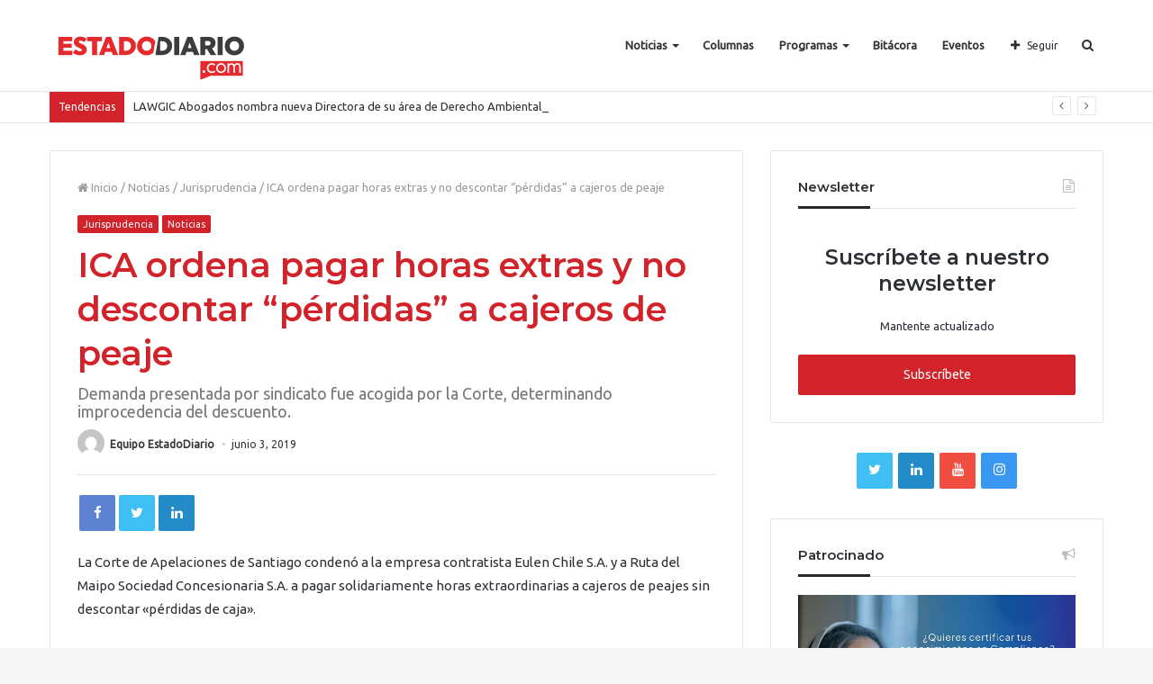

--- FILE ---
content_type: text/html; charset=UTF-8
request_url: https://estadodiario.com/noticias/ica-ordena-pagar-horas-extras-y-no-descontar-perdidas-a-cajeros-de-peaje/
body_size: 138977
content:
<!DOCTYPE html>
<html lang="es">
<head>

<!-- Global site tag (gtag.js) - Google Analytics -->
<script async src="https://www.googletagmanager.com/gtag/js?id=UA-120057792-1"></script>
<script>
  window.dataLayer = window.dataLayer || [];
  function gtag(){dataLayer.push(arguments);}
  gtag('js', new Date());
  gtag('config', 'UA-120057792-1');
</script>
<!-- Global site tag (gtag.js) - Google Analytics -->

	<meta charset="UTF-8" />
	<link rel="profile" href="http://gmpg.org/xfn/11" />
	<link rel="pingback" href="https://estadodiario.com/xmlrpc.php" />
	<title>ICA ordena pagar horas extras y no descontar “pérdidas” a cajeros de peaje &#8211; EstadoDiario</title>
<meta name='robots' content='max-image-preview:large' />
	<style>img:is([sizes="auto" i], [sizes^="auto," i]) { contain-intrinsic-size: 3000px 1500px }</style>
	            <script type="text/javascript"> var epic_news_ajax_url = 'https://estadodiario.com/?epic-ajax-request=epic-ne'; </script>
            <link rel='dns-prefetch' href='//www.googletagmanager.com' />
<link rel="alternate" type="application/rss+xml" title="EstadoDiario &raquo; Feed" href="https://estadodiario.com/feed/" />
<link rel="alternate" type="application/rss+xml" title="EstadoDiario &raquo; Feed de los comentarios" href="https://estadodiario.com/comments/feed/" />
<link rel="alternate" type="application/rss+xml" title="EstadoDiario &raquo; Comentario ICA ordena pagar horas extras y no descontar “pérdidas” a cajeros de peaje del feed" href="https://estadodiario.com/noticias/jurisprudencia/ica-ordena-pagar-horas-extras-y-no-descontar-perdidas-a-cajeros-de-peaje/feed/" />
<meta name="viewport" content="width=device-width, initial-scale=1.0" /><meta name="theme-color" content="#d2232a" />
<script type="text/javascript">
/* <![CDATA[ */
window._wpemojiSettings = {"baseUrl":"https:\/\/s.w.org\/images\/core\/emoji\/15.0.3\/72x72\/","ext":".png","svgUrl":"https:\/\/s.w.org\/images\/core\/emoji\/15.0.3\/svg\/","svgExt":".svg","source":{"concatemoji":"https:\/\/estadodiario.com\/wp-includes\/js\/wp-emoji-release.min.js"}};
/*! This file is auto-generated */
!function(i,n){var o,s,e;function c(e){try{var t={supportTests:e,timestamp:(new Date).valueOf()};sessionStorage.setItem(o,JSON.stringify(t))}catch(e){}}function p(e,t,n){e.clearRect(0,0,e.canvas.width,e.canvas.height),e.fillText(t,0,0);var t=new Uint32Array(e.getImageData(0,0,e.canvas.width,e.canvas.height).data),r=(e.clearRect(0,0,e.canvas.width,e.canvas.height),e.fillText(n,0,0),new Uint32Array(e.getImageData(0,0,e.canvas.width,e.canvas.height).data));return t.every(function(e,t){return e===r[t]})}function u(e,t,n){switch(t){case"flag":return n(e,"\ud83c\udff3\ufe0f\u200d\u26a7\ufe0f","\ud83c\udff3\ufe0f\u200b\u26a7\ufe0f")?!1:!n(e,"\ud83c\uddfa\ud83c\uddf3","\ud83c\uddfa\u200b\ud83c\uddf3")&&!n(e,"\ud83c\udff4\udb40\udc67\udb40\udc62\udb40\udc65\udb40\udc6e\udb40\udc67\udb40\udc7f","\ud83c\udff4\u200b\udb40\udc67\u200b\udb40\udc62\u200b\udb40\udc65\u200b\udb40\udc6e\u200b\udb40\udc67\u200b\udb40\udc7f");case"emoji":return!n(e,"\ud83d\udc26\u200d\u2b1b","\ud83d\udc26\u200b\u2b1b")}return!1}function f(e,t,n){var r="undefined"!=typeof WorkerGlobalScope&&self instanceof WorkerGlobalScope?new OffscreenCanvas(300,150):i.createElement("canvas"),a=r.getContext("2d",{willReadFrequently:!0}),o=(a.textBaseline="top",a.font="600 32px Arial",{});return e.forEach(function(e){o[e]=t(a,e,n)}),o}function t(e){var t=i.createElement("script");t.src=e,t.defer=!0,i.head.appendChild(t)}"undefined"!=typeof Promise&&(o="wpEmojiSettingsSupports",s=["flag","emoji"],n.supports={everything:!0,everythingExceptFlag:!0},e=new Promise(function(e){i.addEventListener("DOMContentLoaded",e,{once:!0})}),new Promise(function(t){var n=function(){try{var e=JSON.parse(sessionStorage.getItem(o));if("object"==typeof e&&"number"==typeof e.timestamp&&(new Date).valueOf()<e.timestamp+604800&&"object"==typeof e.supportTests)return e.supportTests}catch(e){}return null}();if(!n){if("undefined"!=typeof Worker&&"undefined"!=typeof OffscreenCanvas&&"undefined"!=typeof URL&&URL.createObjectURL&&"undefined"!=typeof Blob)try{var e="postMessage("+f.toString()+"("+[JSON.stringify(s),u.toString(),p.toString()].join(",")+"));",r=new Blob([e],{type:"text/javascript"}),a=new Worker(URL.createObjectURL(r),{name:"wpTestEmojiSupports"});return void(a.onmessage=function(e){c(n=e.data),a.terminate(),t(n)})}catch(e){}c(n=f(s,u,p))}t(n)}).then(function(e){for(var t in e)n.supports[t]=e[t],n.supports.everything=n.supports.everything&&n.supports[t],"flag"!==t&&(n.supports.everythingExceptFlag=n.supports.everythingExceptFlag&&n.supports[t]);n.supports.everythingExceptFlag=n.supports.everythingExceptFlag&&!n.supports.flag,n.DOMReady=!1,n.readyCallback=function(){n.DOMReady=!0}}).then(function(){return e}).then(function(){var e;n.supports.everything||(n.readyCallback(),(e=n.source||{}).concatemoji?t(e.concatemoji):e.wpemoji&&e.twemoji&&(t(e.twemoji),t(e.wpemoji)))}))}((window,document),window._wpemojiSettings);
/* ]]> */
</script>
<style id='wp-emoji-styles-inline-css' type='text/css'>

	img.wp-smiley, img.emoji {
		display: inline !important;
		border: none !important;
		box-shadow: none !important;
		height: 1em !important;
		width: 1em !important;
		margin: 0 0.07em !important;
		vertical-align: -0.1em !important;
		background: none !important;
		padding: 0 !important;
	}
</style>
<link rel='stylesheet' id='wp-block-library-css' href='https://estadodiario.com/wp-includes/css/dist/block-library/style.min.css' type='text/css' media='all' />
<style id='classic-theme-styles-inline-css' type='text/css'>
/*! This file is auto-generated */
.wp-block-button__link{color:#fff;background-color:#32373c;border-radius:9999px;box-shadow:none;text-decoration:none;padding:calc(.667em + 2px) calc(1.333em + 2px);font-size:1.125em}.wp-block-file__button{background:#32373c;color:#fff;text-decoration:none}
</style>
<style id='global-styles-inline-css' type='text/css'>
:root{--wp--preset--aspect-ratio--square: 1;--wp--preset--aspect-ratio--4-3: 4/3;--wp--preset--aspect-ratio--3-4: 3/4;--wp--preset--aspect-ratio--3-2: 3/2;--wp--preset--aspect-ratio--2-3: 2/3;--wp--preset--aspect-ratio--16-9: 16/9;--wp--preset--aspect-ratio--9-16: 9/16;--wp--preset--color--black: #000000;--wp--preset--color--cyan-bluish-gray: #abb8c3;--wp--preset--color--white: #ffffff;--wp--preset--color--pale-pink: #f78da7;--wp--preset--color--vivid-red: #cf2e2e;--wp--preset--color--luminous-vivid-orange: #ff6900;--wp--preset--color--luminous-vivid-amber: #fcb900;--wp--preset--color--light-green-cyan: #7bdcb5;--wp--preset--color--vivid-green-cyan: #00d084;--wp--preset--color--pale-cyan-blue: #8ed1fc;--wp--preset--color--vivid-cyan-blue: #0693e3;--wp--preset--color--vivid-purple: #9b51e0;--wp--preset--gradient--vivid-cyan-blue-to-vivid-purple: linear-gradient(135deg,rgba(6,147,227,1) 0%,rgb(155,81,224) 100%);--wp--preset--gradient--light-green-cyan-to-vivid-green-cyan: linear-gradient(135deg,rgb(122,220,180) 0%,rgb(0,208,130) 100%);--wp--preset--gradient--luminous-vivid-amber-to-luminous-vivid-orange: linear-gradient(135deg,rgba(252,185,0,1) 0%,rgba(255,105,0,1) 100%);--wp--preset--gradient--luminous-vivid-orange-to-vivid-red: linear-gradient(135deg,rgba(255,105,0,1) 0%,rgb(207,46,46) 100%);--wp--preset--gradient--very-light-gray-to-cyan-bluish-gray: linear-gradient(135deg,rgb(238,238,238) 0%,rgb(169,184,195) 100%);--wp--preset--gradient--cool-to-warm-spectrum: linear-gradient(135deg,rgb(74,234,220) 0%,rgb(151,120,209) 20%,rgb(207,42,186) 40%,rgb(238,44,130) 60%,rgb(251,105,98) 80%,rgb(254,248,76) 100%);--wp--preset--gradient--blush-light-purple: linear-gradient(135deg,rgb(255,206,236) 0%,rgb(152,150,240) 100%);--wp--preset--gradient--blush-bordeaux: linear-gradient(135deg,rgb(254,205,165) 0%,rgb(254,45,45) 50%,rgb(107,0,62) 100%);--wp--preset--gradient--luminous-dusk: linear-gradient(135deg,rgb(255,203,112) 0%,rgb(199,81,192) 50%,rgb(65,88,208) 100%);--wp--preset--gradient--pale-ocean: linear-gradient(135deg,rgb(255,245,203) 0%,rgb(182,227,212) 50%,rgb(51,167,181) 100%);--wp--preset--gradient--electric-grass: linear-gradient(135deg,rgb(202,248,128) 0%,rgb(113,206,126) 100%);--wp--preset--gradient--midnight: linear-gradient(135deg,rgb(2,3,129) 0%,rgb(40,116,252) 100%);--wp--preset--font-size--small: 13px;--wp--preset--font-size--medium: 20px;--wp--preset--font-size--large: 36px;--wp--preset--font-size--x-large: 42px;--wp--preset--spacing--20: 0.44rem;--wp--preset--spacing--30: 0.67rem;--wp--preset--spacing--40: 1rem;--wp--preset--spacing--50: 1.5rem;--wp--preset--spacing--60: 2.25rem;--wp--preset--spacing--70: 3.38rem;--wp--preset--spacing--80: 5.06rem;--wp--preset--shadow--natural: 6px 6px 9px rgba(0, 0, 0, 0.2);--wp--preset--shadow--deep: 12px 12px 50px rgba(0, 0, 0, 0.4);--wp--preset--shadow--sharp: 6px 6px 0px rgba(0, 0, 0, 0.2);--wp--preset--shadow--outlined: 6px 6px 0px -3px rgba(255, 255, 255, 1), 6px 6px rgba(0, 0, 0, 1);--wp--preset--shadow--crisp: 6px 6px 0px rgba(0, 0, 0, 1);}:where(.is-layout-flex){gap: 0.5em;}:where(.is-layout-grid){gap: 0.5em;}body .is-layout-flex{display: flex;}.is-layout-flex{flex-wrap: wrap;align-items: center;}.is-layout-flex > :is(*, div){margin: 0;}body .is-layout-grid{display: grid;}.is-layout-grid > :is(*, div){margin: 0;}:where(.wp-block-columns.is-layout-flex){gap: 2em;}:where(.wp-block-columns.is-layout-grid){gap: 2em;}:where(.wp-block-post-template.is-layout-flex){gap: 1.25em;}:where(.wp-block-post-template.is-layout-grid){gap: 1.25em;}.has-black-color{color: var(--wp--preset--color--black) !important;}.has-cyan-bluish-gray-color{color: var(--wp--preset--color--cyan-bluish-gray) !important;}.has-white-color{color: var(--wp--preset--color--white) !important;}.has-pale-pink-color{color: var(--wp--preset--color--pale-pink) !important;}.has-vivid-red-color{color: var(--wp--preset--color--vivid-red) !important;}.has-luminous-vivid-orange-color{color: var(--wp--preset--color--luminous-vivid-orange) !important;}.has-luminous-vivid-amber-color{color: var(--wp--preset--color--luminous-vivid-amber) !important;}.has-light-green-cyan-color{color: var(--wp--preset--color--light-green-cyan) !important;}.has-vivid-green-cyan-color{color: var(--wp--preset--color--vivid-green-cyan) !important;}.has-pale-cyan-blue-color{color: var(--wp--preset--color--pale-cyan-blue) !important;}.has-vivid-cyan-blue-color{color: var(--wp--preset--color--vivid-cyan-blue) !important;}.has-vivid-purple-color{color: var(--wp--preset--color--vivid-purple) !important;}.has-black-background-color{background-color: var(--wp--preset--color--black) !important;}.has-cyan-bluish-gray-background-color{background-color: var(--wp--preset--color--cyan-bluish-gray) !important;}.has-white-background-color{background-color: var(--wp--preset--color--white) !important;}.has-pale-pink-background-color{background-color: var(--wp--preset--color--pale-pink) !important;}.has-vivid-red-background-color{background-color: var(--wp--preset--color--vivid-red) !important;}.has-luminous-vivid-orange-background-color{background-color: var(--wp--preset--color--luminous-vivid-orange) !important;}.has-luminous-vivid-amber-background-color{background-color: var(--wp--preset--color--luminous-vivid-amber) !important;}.has-light-green-cyan-background-color{background-color: var(--wp--preset--color--light-green-cyan) !important;}.has-vivid-green-cyan-background-color{background-color: var(--wp--preset--color--vivid-green-cyan) !important;}.has-pale-cyan-blue-background-color{background-color: var(--wp--preset--color--pale-cyan-blue) !important;}.has-vivid-cyan-blue-background-color{background-color: var(--wp--preset--color--vivid-cyan-blue) !important;}.has-vivid-purple-background-color{background-color: var(--wp--preset--color--vivid-purple) !important;}.has-black-border-color{border-color: var(--wp--preset--color--black) !important;}.has-cyan-bluish-gray-border-color{border-color: var(--wp--preset--color--cyan-bluish-gray) !important;}.has-white-border-color{border-color: var(--wp--preset--color--white) !important;}.has-pale-pink-border-color{border-color: var(--wp--preset--color--pale-pink) !important;}.has-vivid-red-border-color{border-color: var(--wp--preset--color--vivid-red) !important;}.has-luminous-vivid-orange-border-color{border-color: var(--wp--preset--color--luminous-vivid-orange) !important;}.has-luminous-vivid-amber-border-color{border-color: var(--wp--preset--color--luminous-vivid-amber) !important;}.has-light-green-cyan-border-color{border-color: var(--wp--preset--color--light-green-cyan) !important;}.has-vivid-green-cyan-border-color{border-color: var(--wp--preset--color--vivid-green-cyan) !important;}.has-pale-cyan-blue-border-color{border-color: var(--wp--preset--color--pale-cyan-blue) !important;}.has-vivid-cyan-blue-border-color{border-color: var(--wp--preset--color--vivid-cyan-blue) !important;}.has-vivid-purple-border-color{border-color: var(--wp--preset--color--vivid-purple) !important;}.has-vivid-cyan-blue-to-vivid-purple-gradient-background{background: var(--wp--preset--gradient--vivid-cyan-blue-to-vivid-purple) !important;}.has-light-green-cyan-to-vivid-green-cyan-gradient-background{background: var(--wp--preset--gradient--light-green-cyan-to-vivid-green-cyan) !important;}.has-luminous-vivid-amber-to-luminous-vivid-orange-gradient-background{background: var(--wp--preset--gradient--luminous-vivid-amber-to-luminous-vivid-orange) !important;}.has-luminous-vivid-orange-to-vivid-red-gradient-background{background: var(--wp--preset--gradient--luminous-vivid-orange-to-vivid-red) !important;}.has-very-light-gray-to-cyan-bluish-gray-gradient-background{background: var(--wp--preset--gradient--very-light-gray-to-cyan-bluish-gray) !important;}.has-cool-to-warm-spectrum-gradient-background{background: var(--wp--preset--gradient--cool-to-warm-spectrum) !important;}.has-blush-light-purple-gradient-background{background: var(--wp--preset--gradient--blush-light-purple) !important;}.has-blush-bordeaux-gradient-background{background: var(--wp--preset--gradient--blush-bordeaux) !important;}.has-luminous-dusk-gradient-background{background: var(--wp--preset--gradient--luminous-dusk) !important;}.has-pale-ocean-gradient-background{background: var(--wp--preset--gradient--pale-ocean) !important;}.has-electric-grass-gradient-background{background: var(--wp--preset--gradient--electric-grass) !important;}.has-midnight-gradient-background{background: var(--wp--preset--gradient--midnight) !important;}.has-small-font-size{font-size: var(--wp--preset--font-size--small) !important;}.has-medium-font-size{font-size: var(--wp--preset--font-size--medium) !important;}.has-large-font-size{font-size: var(--wp--preset--font-size--large) !important;}.has-x-large-font-size{font-size: var(--wp--preset--font-size--x-large) !important;}
:where(.wp-block-post-template.is-layout-flex){gap: 1.25em;}:where(.wp-block-post-template.is-layout-grid){gap: 1.25em;}
:where(.wp-block-columns.is-layout-flex){gap: 2em;}:where(.wp-block-columns.is-layout-grid){gap: 2em;}
:root :where(.wp-block-pullquote){font-size: 1.5em;line-height: 1.6;}
</style>
<link rel='stylesheet' id='contact-form-7-css' href='https://estadodiario.com/wp-content/plugins/contact-form-7/includes/css/styles.css' type='text/css' media='all' />
<link rel='stylesheet' id='bwg_fonts-css' href='https://estadodiario.com/wp-content/plugins/photo-gallery/css/bwg-fonts/fonts.css' type='text/css' media='all' />
<link rel='stylesheet' id='sumoselect-css' href='https://estadodiario.com/wp-content/plugins/photo-gallery/css/sumoselect.min.css' type='text/css' media='all' />
<link rel='stylesheet' id='mCustomScrollbar-css' href='https://estadodiario.com/wp-content/plugins/photo-gallery/css/jquery.mCustomScrollbar.min.css' type='text/css' media='all' />
<link rel='stylesheet' id='bwg_googlefonts-css' href='https://fonts.googleapis.com/css?family=Ubuntu&#038;subset=greek,latin,greek-ext,vietnamese,cyrillic-ext,latin-ext,cyrillic' type='text/css' media='all' />
<link rel='stylesheet' id='bwg_frontend-css' href='https://estadodiario.com/wp-content/plugins/photo-gallery/css/styles.min.css' type='text/css' media='all' />
<link rel='stylesheet' id='taqyeem-buttons-style-css' href='https://estadodiario.com/wp-content/plugins/taqyeem-buttons/assets/style.css' type='text/css' media='all' />
<link rel='stylesheet' id='elementor-icons-ekiticons-css' href='https://estadodiario.com/wp-content/plugins/elementskit-lite/modules/elementskit-icon-pack/assets/css/ekiticons.css' type='text/css' media='all' />
<link rel='stylesheet' id='uacf7-frontend-style-css' href='https://estadodiario.com/wp-content/plugins/ultimate-addons-for-contact-form-7/assets/css/uacf7-frontend.css' type='text/css' media='all' />
<link rel='stylesheet' id='uacf7-form-style-css' href='https://estadodiario.com/wp-content/plugins/ultimate-addons-for-contact-form-7/assets/css/form-style.css' type='text/css' media='all' />
<link rel='stylesheet' id='uacf7-column-css' href='https://estadodiario.com/wp-content/plugins/ultimate-addons-for-contact-form-7/addons/column/grid/columns.css' type='text/css' media='all' />
<link rel='stylesheet' id='jannah-styles-css' href='https://estadodiario.com/wp-content/themes/jannah/css/style.css' type='text/css' media='all' />
<link rel='stylesheet' id='jannah-ilightbox-skin-css' href='https://estadodiario.com/wp-content/themes/jannah/css/ilightbox/dark-skin/skin.css' type='text/css' media='all' />
<link rel='stylesheet' id='taqyeem-styles-css' href='https://estadodiario.com/wp-content/themes/jannah/css/taqyeem.css' type='text/css' media='all' />
<style id='taqyeem-styles-inline-css' type='text/css'>
.wf-active .logo-text,.wf-active h1,.wf-active h2,.wf-active h3,.wf-active h4,.wf-active h5,.wf-active h6{font-family: 'Montserrat';}.brand-title,a:hover,#tie-popup-search-submit,.post-rating .stars-rating-active,.components button#search-submit:hover,#logo.text-logo a,#tie-wrapper #top-nav a:hover,#tie-wrapper #top-nav .breaking a:hover,#tie-wrapper #main-nav .components a:hover,#theme-header #top-nav .components > li > a:hover,#theme-header #top-nav .components > li:hover > a,#theme-header #main-nav .components > li > a:hover,#theme-header #main-nav .components > li:hover > a,#top-nav .top-menu .menu > li.tie-current-menu > a,#tie-wrapper #top-nav .top-menu .menu li:hover > a,#tie-wrapper #top-nav .top-menu .menu a:hover,#tie-wrapper #main-nav .main-menu .mega-menu .post-box-title a:hover,#tie-wrapper #main-nav .main-menu .menu .mega-cat-sub-categories.cats-vertical li:hover a,#tie-wrapper #main-nav .main-menu .menu .mega-cat-sub-categories.cats-vertical li a.is-active,#tie-wrapper .mag-box .mag-box-options .mag-box-filter-links li > a.active,.mag-box .mag-box-options .mag-box-filter-links li:hover > a.active,.mag-box .mag-box-options .mag-box-filter-links .flexMenu-viewMore > a:hover,.mag-box .mag-box-options .mag-box-filter-links .flexMenu-viewMore:hover > a,.box-dark-skin.mag-box .posts-items > li .post-title a:hover,.dark-skin .mag-box .post-meta .post-rating .stars-rating-active span.fa,.box-dark-skin .post-meta .post-rating .stars-rating-active span.fa,#go-to-content:hover,.comment-list .comment-author .fn,.commentlist .comment-author .fn,blockquote::before,blockquote cite,blockquote.quote-simple p,.multiple-post-pages a:hover,#story-index li .is-current,body:not(.blocks-title-style-8) .mag-box .container-wrapper .mag-box-title h3 a,body:not(.blocks-title-style-8) .mag-box .container-wrapper .mag-box-title a.block-more-button,.tabs-menu li.active > a,.tabs-menu li.is-active a,.latest-tweets-widget .twitter-icon-wrap span,.wide-next-prev-slider-wrapper .tie-slider-nav li:hover span,.video-playlist-nav-wrapper .video-playlist-item .video-play-icon,#instagram-link:hover,.review-final-score h3,#mobile-menu-icon:hover .menu-text,.tabs-wrapper .tabs-menu li.active > a,.tabs-wrapper .tabs-menu li.is-active a,.entry a:not(:hover),.entry .post-bottom-meta a[href]:hover,#footer-widgets-container a:hover,#footer-widgets-container .post-rating .stars-rating-active,#footer-widgets-container .latest-tweets-widget .twitter-icon-wrap span,#site-info a:hover,.spinner-circle:after,.widget.tie-weather-widget .icon-basecloud-bg:after{color: #d2232a;}.button,a.button,a.more-link,.entry a.more-link,#tie-wrapper #theme-header .comp-sub-menu .button:hover,#tie-wrapper #theme-header .comp-sub-menu .button.guest-btn:hover,#tie-wrapper #theme-header .comp-sub-menu .button.checkout-button,#tie-wrapper #theme-header #main-nav .comp-sub-menu .button:hover,.dark-skin a.more-link:not(:hover),input[type='submit'],.post-cat,.tie-slider-nav li > span:hover,.pages-nav .next-prev li.current span,.pages-nav .pages-numbers li.current span,#tie-wrapper .mejs-container .mejs-controls,.spinner > div,#mobile-menu-icon:hover .nav-icon,#mobile-menu-icon:hover .nav-icon:before,#mobile-menu-icon:hover .nav-icon:after,#theme-header #main-nav .main-menu .menu > li.tie-current-menu > a,#theme-header #main-nav .main-menu .menu > li:hover > a,#theme-header #main-nav .main-menu .menu > li > a:hover,#tie-wrapper #main-nav .main-menu ul li .mega-links-head:after,#theme-header #main-nav .menu .mega-cat-sub-categories.cats-horizontal li a.is-active,#theme-header #main-nav .menu .mega-cat-sub-categories.cats-horizontal li a:hover,.main-nav-dark .main-menu .menu > li > a:hover,#mobile-menu-icon:hover .nav-icon,#mobile-menu-icon:hover .nav-icon:before,#mobile-menu-icon:hover .nav-icon:after,.mag-box .mag-box-options .mag-box-filter-links li a:hover,.slider-arrow-nav a:not(.pagination-disabled):hover,.comment-list .reply a:hover,.commentlist .reply a:hover,#reading-position-indicator,.multiple-post-pages > span,#story-index-icon,.posts-list-counter .posts-list-items li:before,.cat-counter span,.digital-rating-static strong,#wp-calendar #today,.basecloud-bg,.basecloud-bg::before,.basecloud-bg::after,.timeline-widget ul li a:hover .date:before,.cat-counter a + span,.video-playlist-nav-wrapper .playlist-title,.review-percentage .review-item span span,.slick-dots li.slick-active button,.slick-dots li button:hover,#footer.dark-skin .tabs-widget .tabs-wrapper .tabs-menu li.is-active a,#footer.dark-skin .tabs-widget .tabs-wrapper .tabs-menu li a:hover,#footer-widgets-container .digital-rating-static strong,#footer-widgets-container .timeline-widget li:hover .date:before,#footer-widgets-container #wp-calendar #today,#footer-widgets-container .basecloud-bg::before,#footer-widgets-container .posts-list-counter .posts-list-items li:before,#footer-widgets-container .cat-counter span,#footer-widgets-container .widget-title:after,#footer-widgets-container .button,#footer-widgets-container a.button,#footer-widgets-container a.more-link,#footer-widgets-container .slider-links a.button,#footer-widgets-container input[type='submit'],#footer-widgets-container .tie-slider-nav li > span:hover,#footer-widgets-container .fullwidth-area .widget_tag_cloud .tagcloud a:hover,.wide-slider-nav-wrapper .slide:after,.demo_store,.demo #logo:after,.widget.tie-weather-widget,span.video-close-btn:hover,#go-to-top{background-color: #d2232a;color: #FFFFFF;}.side-aside.dark-skin .tabs-widget .tabs-wrapper .tabs-menu li a:hover,.side-aside.dark-skin .tabs-widget .tabs-wrapper .tabs-menu li.is-active a,#footer.dark-skin .tabs-widget .tabs-wrapper .tabs-menu li a:hover,#footer.dark-skin .tabs-widget .tabs-wrapper .tabs-menu li.is-active a{background-color: #d2232a !important;color: #FFFFFF;}pre,code,.pages-nav .next-prev li.current span,.pages-nav .pages-numbers li.current span,#tie-wrapper #theme-header .comp-sub-menu .button:hover,#tie-wrapper #theme-header .comp-sub-menu .button.guest-btn:hover,.multiple-post-pages > span,.post-content-slideshow .tie-slider-nav li span:hover,.latest-tweets-widget .slider-links .tie-slider-nav li span:hover,.dark-skin .latest-tweets-widget .slider-links .tie-slider-nav span:hover,#instagram-link:before,#instagram-link:after,.mag-box .mag-box-options .mag-box-filter-links li a:hover,.mag-box .mag-box-options .slider-arrow-nav a:not(.pagination-disabled):hover,#theme-header #main-nav .menu .mega-cat-sub-categories.cats-horizontal li a.is-active,#theme-header #main-nav .menu .mega-cat-sub-categories.cats-horizontal li a:hover,#footer.dark-skin #instagram-link:before,#footer.dark-skin #instagram-link:after,#footer-widgets-container .tie-slider-nav li > span:hover,#theme-header #main-nav .main-menu .menu > li > .sub-menu,#theme-header #main-nav .main-menu .menu > li > .menu-sub-content{border-color: #d2232a;}#tie-wrapper #top-nav .top-menu .menu li.menu-item-has-children:hover > a:before{border-top-color: #d2232a;}#theme-header .main-menu .menu > li.tie-current-menu > a:before,#theme-header #main-nav .main-menu .menu > li > a:hover:before,#theme-header #main-nav .main-menu .menu > li:hover > a:before{border-top-color: #FFFFFF;}#tie-wrapper #top-nav .top-menu .menu li li.menu-item-has-children:hover > a:before{border-left-color: #d2232a;border-top-color: transparent;}.rtl #tie-wrapper #top-nav .top-menu .menu li li.menu-item-has-children:hover > a:before{border-right-color: #d2232a;border-top-color: transparent;}#tie-wrapper #main-nav .main-menu .menu > li.tie-current-menu{border-bottom-color: #d2232a;}#footer-widgets-container{border-top: 8px solid #d2232a;-webkit-box-shadow: 0 -5px 0 rgba(0,0,0,0.07); -moz-box-shadow: 0 -8px 0 rgba(0,0,0,0.07); box-shadow: 0 -8px 0 rgba(0,0,0,0.07);}::-moz-selection{background-color: #d2232a;color: #FFFFFF;}::selection{background-color: #d2232a;color: #FFFFFF;}.digital-rating .pie-svg .circle_bar,#footer-widgets-container .digital-rating .pie-svg .circle_bar{stroke: #d2232a;}#reading-position-indicator{box-shadow: 0 0 10px rgba( 210,35,42,0.7);}#tie-popup-search-submit:hover,#logo.text-logo a:hover,.entry a:hover,body:not(.blocks-title-style-8) .mag-box .container-wrapper .mag-box-title h3 a:hover,body:not(.blocks-title-style-8) .mag-box .container-wrapper .mag-box-title a.block-more-button:hover{color: #a00000;}.button:hover,a.button:hover,a.more-link:hover,.entry a.more-link:hover,input[type='submit']:hover,a.post-cat:hover,#footer-widgets-container .button:hover,#footer-widgets-container a.button:hover,#footer-widgets-container a.more-link:hover,#footer-widgets-container input[type='submit']:hover{background-color: #a00000;}.search-in-main-nav.autocomplete-suggestions a.button:hover,#tie-wrapper #theme-header #top-nav .comp-sub-menu .button.checkout-button:hover,#tie-wrapper #theme-header #main-nav .comp-sub-menu .button.checkout-button:hover{background-color: #a00000;color: #FFFFFF;}#theme-header #main-nav .comp-sub-menu a.checkout-button:not(:hover),#theme-header #top-nav .comp-sub-menu a.checkout-button:not(:hover),.entry a.button{color: #FFFFFF;}#footer-widgets-container .tie-slider-nav li > span:hover{color: #FFFFFF !important;}@media (max-width: 1600px){#story-index ul{ background-color: #d2232a; }#story-index ul li a,#story-index ul li .is-current{ color: #FFFFFF; }}#tie-body a.block-more-button:hover{color: #dc2d34;}#tie-body .mag-box .mag-box-title{color: #d2232a;}#tie-body .mag-box .mag-box-title:after {background: #d2232a;}#tie-body #footer .widget-title:after{background-color: #d2232a;}#top-nav .breaking-title{color: #FFFFFF;}#top-nav .breaking-title:before{background-color: #d2232a;}#top-nav .breaking-news-nav li:hover{background-color: #d2232a;border-color: #d2232a;}.tie-cat-31,.tie-cat-item-31 > span{background-color:#2ecc71 !important;color:#FFFFFF !important;}.tie-cat-31:after{border-top-color:#2ecc71 !important;}.tie-cat-31:hover{background-color:#10ae53 !important;}.tie-cat-31:hover:after{border-top-color:#10ae53 !important;}.tie-cat-32,.tie-cat-item-32 > span{background-color:#9b59b6 !important;color:#FFFFFF !important;}.tie-cat-32:after{border-top-color:#9b59b6 !important;}.tie-cat-32:hover{background-color:#7d3b98 !important;}.tie-cat-32:hover:after{border-top-color:#7d3b98 !important;}@media (max-width: 991px){.side-aside.dark-skin{background: #0a9e01;background: -webkit-linear-gradient(135deg,#0a9e01,#66a501 );background: -moz-linear-gradient(135deg,#0a9e01,#66a501 );background: -o-linear-gradient(135deg,#0a9e01,#66a501 );background: linear-gradient(135deg,#0a9e01,#66a501 );}}#mobile-search .search-submit{background-color: #0a0303;color: #FFFFFF;}#mobile-search .search-submit:hover{background-color: #000000;}
</style>
<link rel='stylesheet' id='epic-icon-css' href='https://estadodiario.com/wp-content/plugins/epic-news-element/assets/fonts/jegicon/jegicon.css' type='text/css' media='all' />
<link rel='stylesheet' id='font-awesome-css' href='https://estadodiario.com/wp-content/plugins/elementor/assets/lib/font-awesome/css/font-awesome.min.css' type='text/css' media='all' />
<link rel='stylesheet' id='epic-style-css' href='https://estadodiario.com/wp-content/plugins/epic-news-element/assets/css/style.min.css' type='text/css' media='all' />
<link rel='stylesheet' id='ekit-widget-styles-css' href='https://estadodiario.com/wp-content/plugins/elementskit-lite/widgets/init/assets/css/widget-styles.css' type='text/css' media='all' />
<link rel='stylesheet' id='ekit-responsive-css' href='https://estadodiario.com/wp-content/plugins/elementskit-lite/widgets/init/assets/css/responsive.css' type='text/css' media='all' />
<link rel='stylesheet' id='elementor-frontend-css' href='https://estadodiario.com/wp-content/plugins/elementor/assets/css/frontend.min.css' type='text/css' media='all' />
<link rel='stylesheet' id='eael-general-css' href='https://estadodiario.com/wp-content/plugins/essential-addons-for-elementor-lite/assets/front-end/css/view/general.min.css' type='text/css' media='all' />
<script type="text/javascript" id="jquery-core-js-extra">
/* <![CDATA[ */
var tie = {"is_rtl":"","ajaxurl":"https:\/\/estadodiario.com\/wp-admin\/admin-ajax.php","mobile_menu_active":"true","mobile_menu_top":"","mobile_menu_parent":"","lightbox_all":"true","lightbox_gallery":"true","lightbox_skin":"dark","lightbox_thumb":"horizontal","lightbox_arrows":"true","is_singular":"1","is_sticky_video":"","reading_indicator":"true","lazyload":"","select_share":"true","select_share_twitter":"","select_share_facebook":"","select_share_linkedin":"","select_share_email":"","facebook_app_id":"","twitter_username":"","responsive_tables":"true","ad_blocker_detector":"","sticky_behavior":"default","sticky_desktop":"true","sticky_mobile":"true","is_buddypress_active":"","ajax_loader":"<div class=\"loader-overlay\"><div class=\"spinner-circle\"><\/div><\/div>","type_to_search":"1","lang_no_results":"No se encontr\u00f3 nada"};
/* ]]> */
</script>
<script type="text/javascript" src="https://estadodiario.com/wp-includes/js/jquery/jquery.min.js" id="jquery-core-js"></script>
<script type="text/javascript" src="https://estadodiario.com/wp-includes/js/jquery/jquery-migrate.min.js" id="jquery-migrate-js"></script>
<script type="text/javascript" src="https://estadodiario.com/wp-content/plugins/photo-gallery/js/jquery.sumoselect.min.js" id="sumoselect-js"></script>
<script type="text/javascript" src="https://estadodiario.com/wp-content/plugins/photo-gallery/js/tocca.min.js" id="bwg_mobile-js"></script>
<script type="text/javascript" src="https://estadodiario.com/wp-content/plugins/photo-gallery/js/jquery.mCustomScrollbar.concat.min.js" id="mCustomScrollbar-js"></script>
<script type="text/javascript" src="https://estadodiario.com/wp-content/plugins/photo-gallery/js/jquery.fullscreen.min.js" id="jquery-fullscreen-js"></script>
<script type="text/javascript" id="bwg_frontend-js-extra">
/* <![CDATA[ */
var bwg_objectsL10n = {"bwg_field_required":"este campo es obligatorio.","bwg_mail_validation":"Esta no es una direcci\u00f3n de correo electr\u00f3nico v\u00e1lida.","bwg_search_result":"No hay im\u00e1genes que coincidan con tu b\u00fasqueda.","bwg_select_tag":"Seleccionar la etiqueta","bwg_order_by":"Ordenar por","bwg_search":"Buscar","bwg_show_ecommerce":"Mostrar el comercio electr\u00f3nico","bwg_hide_ecommerce":"Ocultar el comercio electr\u00f3nico","bwg_show_comments":"Restaurar","bwg_hide_comments":"Ocultar comentarios","bwg_restore":"Restaurar","bwg_maximize":"Maximizar","bwg_fullscreen":"Pantalla completa","bwg_exit_fullscreen":"Salir de pantalla completa","bwg_search_tag":"BUSCAR...","bwg_tag_no_match":"No se han encontrado etiquetas","bwg_all_tags_selected":"Todas las etiquetas seleccionadas","bwg_tags_selected":"etiqueta seleccionada","play":"Reproducir","pause":"Pausa","is_pro":"","bwg_play":"Reproducir","bwg_pause":"Pausa","bwg_hide_info":"Anterior informaci\u00f3n","bwg_show_info":"Mostrar info","bwg_hide_rating":"Ocultar las valoraciones","bwg_show_rating":"Mostrar la valoraci\u00f3n","ok":"Aceptar","cancel":"Cancelar","select_all":"Seleccionar todo","lazy_load":"0","lazy_loader":"https:\/\/estadodiario.com\/wp-content\/plugins\/photo-gallery\/images\/ajax_loader.png","front_ajax":"0","bwg_tag_see_all":"Ver todas las etiquetas","bwg_tag_see_less":"Ver menos etiquetas"};
/* ]]> */
</script>
<script type="text/javascript" src="https://estadodiario.com/wp-content/plugins/photo-gallery/js/scripts.min.js" id="bwg_frontend-js"></script>
<link rel="https://api.w.org/" href="https://estadodiario.com/wp-json/" /><link rel="alternate" title="JSON" type="application/json" href="https://estadodiario.com/wp-json/wp/v2/posts/6183" /><link rel="EditURI" type="application/rsd+xml" title="RSD" href="https://estadodiario.com/xmlrpc.php?rsd" />
<link rel="canonical" href="https://estadodiario.com/noticias/jurisprudencia/ica-ordena-pagar-horas-extras-y-no-descontar-perdidas-a-cajeros-de-peaje/" />
<link rel='shortlink' href='https://estadodiario.com/?p=6183' />
<link rel="alternate" title="oEmbed (JSON)" type="application/json+oembed" href="https://estadodiario.com/wp-json/oembed/1.0/embed?url=https%3A%2F%2Festadodiario.com%2Fnoticias%2Fjurisprudencia%2Fica-ordena-pagar-horas-extras-y-no-descontar-perdidas-a-cajeros-de-peaje%2F" />
<link rel="alternate" title="oEmbed (XML)" type="text/xml+oembed" href="https://estadodiario.com/wp-json/oembed/1.0/embed?url=https%3A%2F%2Festadodiario.com%2Fnoticias%2Fjurisprudencia%2Fica-ordena-pagar-horas-extras-y-no-descontar-perdidas-a-cajeros-de-peaje%2F&#038;format=xml" />
<meta name="generator" content="Site Kit by Google 1.142.0" /><script type='text/javascript'>
/* <![CDATA[ */
var taqyeem = {"ajaxurl":"https://estadodiario.com/wp-admin/admin-ajax.php" , "your_rating":"Your Rating:"};
/* ]]> */
</script>

<style type="text/css" media="screen">

</style>
		<script>
			document.documentElement.className = document.documentElement.className.replace('no-js', 'js');
		</script>
				<style>
			.no-js img.lazyload {
				display: none;
			}

			figure.wp-block-image img.lazyloading {
				min-width: 150px;
			}

						.lazyload, .lazyloading {
				opacity: 0;
			}

			.lazyloaded {
				opacity: 1;
				transition: opacity 400ms;
				transition-delay: 0ms;
			}

					</style>
		<meta name="generator" content="Elementor 3.29.2; features: additional_custom_breakpoints, e_local_google_fonts; settings: css_print_method-external, google_font-enabled, font_display-swap">
			<style>
				.e-con.e-parent:nth-of-type(n+4):not(.e-lazyloaded):not(.e-no-lazyload),
				.e-con.e-parent:nth-of-type(n+4):not(.e-lazyloaded):not(.e-no-lazyload) * {
					background-image: none !important;
				}
				@media screen and (max-height: 1024px) {
					.e-con.e-parent:nth-of-type(n+3):not(.e-lazyloaded):not(.e-no-lazyload),
					.e-con.e-parent:nth-of-type(n+3):not(.e-lazyloaded):not(.e-no-lazyload) * {
						background-image: none !important;
					}
				}
				@media screen and (max-height: 640px) {
					.e-con.e-parent:nth-of-type(n+2):not(.e-lazyloaded):not(.e-no-lazyload),
					.e-con.e-parent:nth-of-type(n+2):not(.e-lazyloaded):not(.e-no-lazyload) * {
						background-image: none !important;
					}
				}
			</style>
			
<script>
	WebFontConfig ={
		google:{
			families: ['Montserrat:regular,500,600,700:latin']
		}
	};
	(function(){
		var wf   = document.createElement('script');
		wf.src   = '//ajax.googleapis.com/ajax/libs/webfont/1/webfont.js';
		wf.type  = 'text/javascript';
		wf.async = 'true';
		var s = document.getElementsByTagName('script')[0];
		s.parentNode.insertBefore(wf, s);
	})();
</script>
<link rel="icon" href="https://estadodiario.com/wp-content/uploads/2022/12/cropped-logo_ed_sq-3-32x32.png" sizes="32x32" />
<link rel="icon" href="https://estadodiario.com/wp-content/uploads/2022/12/cropped-logo_ed_sq-3-192x192.png" sizes="192x192" />
<link rel="apple-touch-icon" href="https://estadodiario.com/wp-content/uploads/2022/12/cropped-logo_ed_sq-3-180x180.png" />
<meta name="msapplication-TileImage" content="https://estadodiario.com/wp-content/uploads/2022/12/cropped-logo_ed_sq-3-270x270.png" />
<meta name="generator" content="Jannah 2.0.4" />

<script data-ad-client="ca-pub-1367187395121544" async src="https://pagead2.googlesyndication.com/pagead/js/adsbygoogle.js"></script>	

<meta name="google-site-verification" content="YUtxg61TjmPtOKLaBUWec7b0vudu5v3Fm_cvLgKAb10" />	
<script data-ad-client="ca-pub-8631028001476450" async src="https://pagead2.googlesyndication.com/pagead/js/adsbygoogle.js"></script>	

<script async src="https://pagead2.googlesyndication.com/pagead/js/adsbygoogle.js?client=ca-pub-1367187395121544"
     crossorigin="anonymous"></script>	
	
</head>


<body id="tie-body" class="post-template-default single single-post postid-6183 single-format-standard wrapper-has-shadow blocks-title-style-3 magazine1 is-thumb-overlay-disabled is-desktop is-header-layout-1 sidebar-right has-sidebar post-layout-1 narrow-title-narrow-media has-mobile-share elementor-default elementor-kit-16686">


<div class="background-overlay">

	<div id="tie-container" class="site tie-container">

		
		<div id="tie-wrapper">

			
<header id="theme-header" class="header-layout-1 main-nav-light main-nav-below top-nav-active top-nav-light top-nav-below top-nav-below-main-nav mobile-header-default">
	
<div class="main-nav-wrapper">
	<nav id="main-nav" data-skin="search-in-main-nav live-search-light" class=" live-search-parent" style="line-height:101px" aria-label="Primary Navigation">
		<div class="container">

			<div class="main-menu-wrapper">

										<div class="header-layout-1-logo  has-line-height" style="width:227px">
							
				<a href="#" id="mobile-menu-icon">
					<span class="nav-icon"></span>
				</a>
			

			<div id="logo" style="margin-top: 20px; margin-bottom: 1px;">

				<a title="Estado Diario" href="https://estadodiario.com/">

					

					<img data-src="https://estadodiario.com/wp-content/uploads/2022/12/logo_ed.png" alt="Estado Diario" class="logo_normal lazyload" width="227" height="80" style="--smush-placeholder-width: 227px; --smush-placeholder-aspect-ratio: 227/80;max-height:80px; width: auto;" src="[data-uri]">

					<img data-src="https://estadodiario.com/wp-content/uploads/2022/12/logo_ed.png" alt="Estado Diario" class="logo_2x lazyload" width="227" height="80" style="--smush-placeholder-width: 227px; --smush-placeholder-aspect-ratio: 227/80;max-height:80px; width: auto;" src="[data-uri]">

				

				</a>

			</div><!-- #logo /-->

								</div>
						
				<div id="menu-components-wrap">

					

			<div id="sticky-logo">

				<a title="Estado Diario" href="https://estadodiario.com/">

					

					<img data-src="https://estadodiario.com/wp-content/uploads/2022/12/logo_ed.png" alt="Estado Diario" class="logo_normal lazyload"  src="[data-uri]" style="--smush-placeholder-width: 227px; --smush-placeholder-aspect-ratio: 227/80;">

					<img data-src="https://estadodiario.com/wp-content/uploads/2022/12/logo_ed.png" alt="Estado Diario" class="logo_2x lazyload"  src="[data-uri]" style="--smush-placeholder-width: 227px; --smush-placeholder-aspect-ratio: 227/80;">

				

				</a>

			</div><!-- #Sticky-logo /-->

		<div class="flex-placeholder"></div>
					<div class="main-menu main-menu-wrap tie-alignleft">
						<div id="main-nav-menu" class="main-menu"><ul id="menu-principal-nuevo" class="menu" role="menubar"><li id="menu-item-17020" class="menu-item menu-item-type-taxonomy menu-item-object-category current-post-ancestor current-menu-parent current-post-parent menu-item-has-children menu-item-17020" aria-haspopup="true" aria-expanded="false" tabindex="0"><a href="https://estadodiario.com/category/noticias/">Noticias</a>
<ul class="sub-menu menu-sub-content">
	<li id="menu-item-17021" class="menu-item menu-item-type-taxonomy menu-item-object-category menu-item-17021"><a href="https://estadodiario.com/category/noticias/actualidad/">Actualidad</a></li>
	<li id="menu-item-17022" class="menu-item menu-item-type-taxonomy menu-item-object-category current-post-ancestor current-menu-parent current-post-parent menu-item-17022"><a href="https://estadodiario.com/category/noticias/jurisprudencia/">Jurisprudencia</a></li>
	<li id="menu-item-17028" class="menu-item menu-item-type-taxonomy menu-item-object-category menu-item-17028"><a href="https://estadodiario.com/category/noticias/legislacion/">Legislación</a></li>
	<li id="menu-item-17023" class="menu-item menu-item-type-taxonomy menu-item-object-category menu-item-17023"><a href="https://estadodiario.com/category/noticias/academia/">Academia</a></li>
</ul>
</li>
<li id="menu-item-17024" class="menu-item menu-item-type-taxonomy menu-item-object-category menu-item-17024"><a href="https://estadodiario.com/category/columnas/">Columnas</a></li>
<li id="menu-item-17026" class="menu-item menu-item-type-taxonomy menu-item-object-category menu-item-has-children menu-item-17026" aria-haspopup="true" aria-expanded="false" tabindex="0"><a href="https://estadodiario.com/category/programas/">Programas</a>
<ul class="sub-menu menu-sub-content">
	<li id="menu-item-17038" class="menu-item menu-item-type-taxonomy menu-item-object-category menu-item-17038"><a href="https://estadodiario.com/category/programas/funcion-de-demandas/">Función de Demandas</a></li>
	<li id="menu-item-17036" class="menu-item menu-item-type-taxonomy menu-item-object-category menu-item-17036"><a href="https://estadodiario.com/category/programas/esg-de-la-a-a-la-z/">ESG de la A a la Z</a></li>
	<li id="menu-item-17033" class="menu-item menu-item-type-taxonomy menu-item-object-category menu-item-17033"><a href="https://estadodiario.com/category/programas/consumo-exito/">ConSumo Éxito</a></li>
	<li id="menu-item-17034" class="menu-item menu-item-type-taxonomy menu-item-object-category menu-item-17034"><a href="https://estadodiario.com/category/programas/dame-5-y-te-lo-explico/">Dame 5&#8242; y te lo explico</a></li>
	<li id="menu-item-17037" class="menu-item menu-item-type-taxonomy menu-item-object-category menu-item-17037"><a href="https://estadodiario.com/category/programas/ethyco/">ETHyCO</a></li>
	<li id="menu-item-17035" class="menu-item menu-item-type-taxonomy menu-item-object-category menu-item-17035"><a href="https://estadodiario.com/category/programas/definicion-penales/">Definición de Penales</a></li>
	<li id="menu-item-17040" class="menu-item menu-item-type-taxonomy menu-item-object-category menu-item-17040"><a href="https://estadodiario.com/category/programas/plaza-constitucion/">Plaza Constitución</a></li>
	<li id="menu-item-17039" class="menu-item menu-item-type-taxonomy menu-item-object-category menu-item-17039"><a href="https://estadodiario.com/category/programas/perspectiva-legal/">Perspectiva Legal</a></li>
	<li id="menu-item-17041" class="menu-item menu-item-type-taxonomy menu-item-object-category menu-item-17041"><a href="https://estadodiario.com/category/programas/republica-robot/">República Robot</a></li>
	<li id="menu-item-17042" class="menu-item menu-item-type-taxonomy menu-item-object-category menu-item-17042"><a href="https://estadodiario.com/category/programas/tilt-live/">TILT Live</a></li>
</ul>
</li>
<li id="menu-item-17025" class="menu-item menu-item-type-taxonomy menu-item-object-category menu-item-17025"><a href="https://estadodiario.com/category/bitacora/">Bitácora</a></li>
<li id="menu-item-17027" class="menu-item menu-item-type-taxonomy menu-item-object-category menu-item-17027"><a href="https://estadodiario.com/category/eventos/">Eventos</a></li>
</ul></div>					</div><!-- .main-menu.tie-alignleft /-->

					<ul class="components">			<li class="search-compact-icon menu-item custom-menu-link">
				<a href="#" data-type="modal-trigger" class="tie-search-trigger">
					<span class="fa fa-search" aria-hidden="true"></span>
					<span class="screen-reader-text">Buscar</span>
				</a>
				<span class="cd-modal-bg"></span>
			</li>
						<li class="list-social-icons menu-item custom-menu-link">
				<a href="#" class="follow-btn">
					<span class="fa fa-plus" aria-hidden="true"></span>
					<span class="follow-text">Seguir</span>
				</a>
				<ul class="dropdown-social-icons comp-sub-menu"><li class="social-icons-item"><a class="social-link  twitter-social-icon" title="Twitter" rel="nofollow" target="_blank" href="https://twitter.com/estadodiariocom"><span class="fa fa-twitter"></span><span class="social-text">Twitter</span></a></li><li class="social-icons-item"><a class="social-link  linkedin-social-icon" title="LinkedIn" rel="nofollow" target="_blank" href="https://www.linkedin.com/company/estadodiario/"><span class="fa fa-linkedin"></span><span class="social-text">LinkedIn</span></a></li><li class="social-icons-item"><a class="social-link  youtube-social-icon" title="YouTube" rel="nofollow" target="_blank" href="https://www.youtube.com/estadodiariocom"><span class="fa fa-youtube"></span><span class="social-text">YouTube</span></a></li><li class="social-icons-item"><a class="social-link  instagram-social-icon" title="Instagram" rel="nofollow" target="_blank" href="https://instagram.com/estadodiariocom"><span class="fa fa-instagram"></span><span class="social-text">Instagram</span></a></li></ul><!-- #dropdown-social-icons /-->			</li><!-- #list-social-icons /-->
			</ul><!-- Components -->
				</div><!-- #menu-components-wrap /-->
			</div><!-- .main-menu-wrapper /-->
		</div><!-- .container /-->
	</nav><!-- #main-nav /-->
</div><!-- .main-nav-wrapper /-->


	<nav id="top-nav" class="has-breaking-menu has-breaking-news" aria-label="Secondary Navigation">
		<div class="container">
			<div class="topbar-wrapper">

				
				<div class="tie-alignleft">
					
	<div class="breaking controls-is-active">

		<span class="breaking-title">
			<span class="fa fa-bolt" aria-hidden="true"></span>
			<span class="breaking-title-text">Tendencias</span>
		</span>

		<ul id="breaking-news-in-header" class="breaking-news" data-type="reveal" data-arrows="true">

			
								<li class="news-item">
									<a href="https://estadodiario.com/bitacora/lawgic-abogados-nombra-nueva-directora-de-su-area-de-derecho-ambiental/" title="LAWGIC Abogados nombra nueva Directora de su área de Derecho Ambiental">LAWGIC Abogados nombra nueva Directora de su área de Derecho Ambiental</a>
								</li>

								
								<li class="news-item">
									<a href="https://estadodiario.com/bitacora/asociado-de-guerrero-olivos-se-integra-a-khaitan-co-en-programa-de-secondment/" title="Guerrero Olivos refuerza su internacionalización con programa de secondment en Khaitan &#038; Co">Guerrero Olivos refuerza su internacionalización con programa de secondment en Khaitan &#038; Co</a>
								</li>

								
								<li class="news-item">
									<a href="https://estadodiario.com/columnas/la-apuesta-de-carey-por-magnar-licenciar-construir-o-algo-en-la-mitad/" title="La apuesta de Carey por Magnar: ¿Licenciar, construir o algo en la mitad?">La apuesta de Carey por Magnar: ¿Licenciar, construir o algo en la mitad?</a>
								</li>

								
								<li class="news-item">
									<a href="https://estadodiario.com/bitacora/larrain-y-asociados-abogados-nombra-nuevo-socio/" title="Larrain y Asociados Abogados nombra nuevo socio">Larrain y Asociados Abogados nombra nuevo socio</a>
								</li>

								
								<li class="news-item">
									<a href="https://estadodiario.com/noticias/cinco-firmas-de-abogados-chilenas-nominadas-en-el-shortlist-de-los-chambers-latin-america-awards-2026-diversidad-equidad-e-inclusion/" title="Cinco firmas de abogados chilenas nominadas en el shortlist de los Chambers Latin America Awards 2026 – Diversidad Equidad e Inclusión">Cinco firmas de abogados chilenas nominadas en el shortlist de los Chambers Latin America Awards 2026 – Diversidad Equidad e Inclusión</a>
								</li>

								
								<li class="news-item">
									<a href="https://estadodiario.com/bitacora/jose-antonio-yazigi-asume-como-nuevo-socio-para-liderar-el-area-de-defensa-del-contribuyente-en-arh-abogados/" title="José Antonio Yazigi asume como nuevo socio para liderar el Área de Defensa del Contribuyente en ARH Abogados">José Antonio Yazigi asume como nuevo socio para liderar el Área de Defensa del Contribuyente en ARH Abogados</a>
								</li>

								
								<li class="news-item">
									<a href="https://estadodiario.com/bitacora/cariola-diez-perez-cotapos-refuerza-el-area-de-energia-con-nueva-socia/" title="Cariola Díez Pérez-Cotapos refuerza el área de Energía con nueva socia">Cariola Díez Pérez-Cotapos refuerza el área de Energía con nueva socia</a>
								</li>

								
								<li class="news-item">
									<a href="https://estadodiario.com/bitacora/prieto-designa-tres-nuevos-directores-de-area/" title="Prieto designa tres nuevos Directores de área">Prieto designa tres nuevos Directores de área</a>
								</li>

								
								<li class="news-item">
									<a href="https://estadodiario.com/columnas/el-derecho-al-olvido-llego-a-collipulli-analisis-de-una-sentencia-de-la-corte-de-apelaciones-de-san-miguel/" title="El derecho al olvido llegó a Collipulli. Análisis de una sentencia de la Corte de Apelaciones de San Miguel.">El derecho al olvido llegó a Collipulli. Análisis de una sentencia de la Corte de Apelaciones de San Miguel.</a>
								</li>

								
								<li class="news-item">
									<a href="https://estadodiario.com/columnas/2026-ano-del-cumplimiento-tributario/" title="2026: Año del Cumplimiento Tributario">2026: Año del Cumplimiento Tributario</a>
								</li>

								
		</ul>
	</div><!-- #breaking /-->
				</div><!-- .tie-alignleft /-->

				<div class="tie-alignright">
									</div><!-- .tie-alignright /-->

			</div><!-- .topbar-wrapper /-->
		</div><!-- .container /-->
	</nav><!-- #top-nav /-->

</header>


			<div id="content" class="site-content container">
				<div class="tie-row main-content-row">
		

		<div class="main-content tie-col-md-8 tie-col-xs-12" role="main">

			
			<article id="the-post" class="container-wrapper post-content tie_standard">

					<header class="entry-header-outer">

		<nav id="breadcrumb"><a href="https://estadodiario.com/"><span class="fa fa-home" aria-hidden="true"></span> Inicio</a><em class="delimiter">/</em><a href="https://estadodiario.com/category/noticias/">Noticias</a><em class="delimiter">/</em><a href="https://estadodiario.com/category/noticias/jurisprudencia/">Jurisprudencia</a><em class="delimiter">/</em><span class="current">ICA ordena pagar horas extras y no descontar “pérdidas” a cajeros de peaje</span></nav><script type="application/ld+json">{"@context":"http:\/\/schema.org","@type":"BreadcrumbList","@id":"#Breadcrumb","itemListElement":[{"@type":"ListItem","position":1,"item":{"name":"Inicio","@id":"https:\/\/estadodiario.com\/"}},{"@type":"ListItem","position":2,"item":{"name":"Noticias","@id":"https:\/\/estadodiario.com\/category\/noticias\/"}},{"@type":"ListItem","position":3,"item":{"name":"Jurisprudencia","@id":"https:\/\/estadodiario.com\/category\/noticias\/jurisprudencia\/"}}]}</script>
		<div class="entry-header">

			<h5 class="post-cat-wrap"><a class="post-cat tie-cat-34" href="https://estadodiario.com/category/noticias/jurisprudencia/">Jurisprudencia</a><a class="post-cat tie-cat-39" href="https://estadodiario.com/category/noticias/">Noticias</a></h5><div class="fecha_2"></div>
			<h1 class="post-title entry-title">ICA ordena pagar horas extras y no descontar “pérdidas” a cajeros de peaje</h1>

			
				<h2 class="entry-sub-title">Demanda presentada por sindicato fue acogida por la Corte, determinando improcedencia del descuento.</h2>
				<div class="post-meta">

					<span class="meta-author-avatar">

						<a href="https://estadodiario.com/author/equipo-estadodiario/"><img alt='' data-src='https://secure.gravatar.com/avatar/1e705cac6b00b5a607471151ca82c6d3?s=140&#038;d=mm&#038;r=g' data-srcset='https://secure.gravatar.com/avatar/1e705cac6b00b5a607471151ca82c6d3?s=280&#038;d=mm&#038;r=g 2x' class='avatar avatar-140 photo lazyload' height='140' width='140' decoding='async' src='[data-uri]' style='--smush-placeholder-width: 140px; --smush-placeholder-aspect-ratio: 140/140;' />

						</a>

					</span>

				

				<span class="meta-author meta-item"><a href="https://estadodiario.com/author/equipo-estadodiario/" class="author-name" title="Equipo EstadoDiario">Equipo EstadoDiario</a>

				</span>

			<span class="date meta-item"><span class="fa fa-clock-o" aria-hidden="true"></span> <span>junio 3, 2019</span></span><div class="clearfix"></div></div><!-- .post-meta -->		</div><!-- .entry-header /-->

		
	</header><!-- .entry-header-outer /-->

		<div class="post-footer post-footer-on-top">
			<div class="post-footer-inner">
				<div class="share-links  icons-only">

					<a href="http://www.facebook.com/sharer.php?u=https://estadodiario.com/?p=6183" rel="external" target="_blank" class="facebook-share-btn"><span class="fa fa-facebook"></span> <span class="screen-reader-text">Facebook</span></a><a href="https://twitter.com/intent/tweet?text=ICA+ordena+pagar+horas+extras+y+no+descontar+%E2%80%9Cp%C3%A9rdidas%E2%80%9D+a+cajeros+de+peaje&#038;url=https://estadodiario.com/?p=6183" rel="external" target="_blank" class="twitter-share-btn"><span class="fa fa-twitter"></span> <span class="screen-reader-text">Twitter</span></a><a href="http://www.linkedin.com/shareArticle?mini=true&#038;url=https://estadodiario.com/?p=6183&#038;title=ICA+ordena+pagar+horas+extras+y+no+descontar+%E2%80%9Cp%C3%A9rdidas%E2%80%9D+a+cajeros+de+peaje" rel="external" target="_blank" class="linkedin-share-btn"><span class="fa fa-linkedin"></span> <span class="screen-reader-text">LinkedIn</span></a><a href="whatsapp://send?text=ICA+ordena+pagar+horas+extras+y+no+descontar+%E2%80%9Cp%C3%A9rdidas%E2%80%9D+a+cajeros+de+peaje - https://estadodiario.com/?p=6183" rel="external" target="_blank" class="whatsapp-share-btn"><span class="fa fa-whatsapp"></span> <span class="screen-reader-text">WhatsApp</span></a>				</div><!-- .share-links /-->
			</div><!-- .post-footer-inner /-->
		</div><!-- .post-footer-on-top /-->

						<div class="entry-content entry clearfix">

					<p>La Corte de Apelaciones de Santiago condenó a la empresa contratista Eulen Chile S.A. y a Ruta del Maipo Sociedad Concesionaria S.A. a pagar solidariamente horas extraordinarias a cajeros de peajes sin descontar «pérdidas de caja».</p>
<p>En fallo unánime (causa rol 2.815-2018), la Duodécima Sala del tribunal de alzada –integrada por los ministros Miguel Vázquez, Marisol Rojas y Lilian Leyton– acogió la acción presentada por el Sindicato Interempresa Hernán Pérez Catejo en contra de las demandadas.</p>
<p>«Que de la sola lectura de la sentencia, aparece con toda nitidez que, en lo referente a la pérdida de caja, la controversia estuvo circunscrita a la legalidad de los descuentos hechos por el empleador a los actores que se desempeñaban como cajeros en las casetas de peajes para el cliente de la demandada principal Concesionaria El Maipo S.A.; por lo que habiéndose determinado la improcedencia del descuento, y reconociéndose en los considerandos ya transcritos que era procedente su reembolso, resulta contradictorio y carente de razón que, acto seguido, se rechace tal pretensión porque no se había determinado el monto mensual descontado respecto de dichos cajeros, dándose como argumento de tal decisión que la falta de determinación de los montos mensuales no permitía aplicar los reajustes e intereses de acuerdo como lo exige el artículo 63 del Código del Trabajo», sostiene el fallo.</p>
<p>Por tanto, concluye: «Que se acoge la demanda deducida por el sindicato Interempresa Hernán Pérez Catejo, en representación de sus asociados ya individualizados y en contra de Eulen Chile S.A., y Ruta del Maipo Sociedad Concesionaria S.A., ya individualizadas, solo en cuanto:<br />
a) Que, se condena a las demandadas solidariamente al pago del monto consignado en el considerando ‘décimo&#8217; del fallo como saldo a favor del trabajador por concepto de horas extraordinarias pagadas como ordinarias -última columna- y respecto de cada uno de los trabajadores singularizados en dicho motivo, previos los descuentos estrictamente legales, con los reajustes e intereses previstos en el artículo 63 del Código del Trabajo.<br />
b) Que se condena a los demandados solidarios a la devolución del descuento legal por ‘pérdida de caja&#8217;; por los montos y en lo que fue indicado en el motivo segundo precedente; con los reajustes e intereses fijados en el considerado cuarto».</p>
<p><strong>VER FALLOS EN PJUD (PDF)</strong><br />
<a href="http://www.pjud.cl/documents/396729/0/CAJEROS+PEAJES+CORTE.pdf/37527163-f356-45ba-b1c5-10c6be0d2256"><strong>ICA Santiago</strong></a><br />
<a href="http://www.pjud.cl/documents/396729/0/CAJEROS+PEAJES+PRIMERA.pdf/6fef7743-ccae-45fb-a819-361c9f73e852"><strong>Primera instancia</strong></a></p>

				</div><!-- .entry-content /-->

				<script type="application/ld+json">{"@context":"http:\/\/schema.org","@type":"Article","dateCreated":"2019-06-03T16:58:30-04:00","datePublished":"2019-06-03T16:58:30-04:00","dateModified":"2019-06-03T15:51:28-04:00","headline":"ICA ordena pagar horas extras y no descontar \u201cp\u00e9rdidas\u201d a cajeros de peaje","name":"ICA ordena pagar horas extras y no descontar \u201cp\u00e9rdidas\u201d a cajeros de peaje","keywords":[],"url":"https:\/\/estadodiario.com\/noticias\/jurisprudencia\/ica-ordena-pagar-horas-extras-y-no-descontar-perdidas-a-cajeros-de-peaje\/","description":"La Corte de Apelaciones de Santiago conden\u00f3 a la empresa contratista Eulen Chile S.A. y a Ruta del Maipo Sociedad Concesionaria S.A. a pagar solidariamente horas extraordinarias a cajeros de peajes si","copyrightYear":"2019","publisher":{"@id":"#Publisher","@type":"Organization","name":"EstadoDiario","logo":{"@type":"ImageObject","url":"https:\/\/estadodiario.com\/wp-content\/uploads\/2022\/12\/logo_ed.png"},"sameAs":["https:\/\/twitter.com\/estadodiariocom","https:\/\/www.linkedin.com\/company\/estadodiario\/","https:\/\/www.youtube.com\/estadodiariocom","https:\/\/instagram.com\/estadodiariocom"]},"sourceOrganization":{"@id":"#Publisher"},"copyrightHolder":{"@id":"#Publisher"},"mainEntityOfPage":{"@type":"WebPage","@id":"https:\/\/estadodiario.com\/noticias\/jurisprudencia\/ica-ordena-pagar-horas-extras-y-no-descontar-perdidas-a-cajeros-de-peaje\/","breadcrumb":{"@id":"#Breadcrumb"}},"author":{"@type":"Person","name":"Equipo EstadoDiario","url":"https:\/\/estadodiario.com\/author\/equipo-estadodiario\/"},"articleSection":"Jurisprudencia,Noticias","articleBody":"La Corte de Apelaciones de Santiago conden\u00f3 a la empresa contratista Eulen Chile S.A. y a Ruta del Maipo Sociedad Concesionaria S.A. a pagar solidariamente horas extraordinarias a cajeros de peajes sin descontar \"p\u00e9rdidas de caja\".\r\n\r\nEn fallo un\u00e1nime (causa rol 2.815-2018), la Duod\u00e9cima Sala del tribunal de alzada \u2013integrada por los ministros Miguel V\u00e1zquez, Marisol Rojas y Lilian Leyton\u2013 acogi\u00f3 la acci\u00f3n presentada por el Sindicato Interempresa Hern\u00e1n P\u00e9rez Catejo en contra de las demandadas.\r\n\r\n\"Que de la sola lectura de la sentencia, aparece con toda nitidez que, en lo referente a la p\u00e9rdida de caja, la controversia estuvo circunscrita a la legalidad de los descuentos hechos por el empleador a los actores que se desempe\u00f1aban como cajeros en las casetas de peajes para el cliente de la demandada principal Concesionaria El Maipo S.A.; por lo que habi\u00e9ndose determinado la improcedencia del descuento, y reconoci\u00e9ndose en los considerandos ya transcritos que era procedente su reembolso, resulta contradictorio y carente de raz\u00f3n que, acto seguido, se rechace tal pretensi\u00f3n porque no se hab\u00eda determinado el monto mensual descontado respecto de dichos cajeros, d\u00e1ndose como argumento de tal decisi\u00f3n que la falta de determinaci\u00f3n de los montos mensuales no permit\u00eda aplicar los reajustes e intereses de acuerdo como lo exige el art\u00edculo 63 del C\u00f3digo del Trabajo\", sostiene el fallo.\r\n\r\nPor tanto, concluye: \"Que se acoge la demanda deducida por el sindicato Interempresa Hern\u00e1n P\u00e9rez Catejo, en representaci\u00f3n de sus asociados ya individualizados y en contra de Eulen Chile S.A., y Ruta del Maipo Sociedad Concesionaria S.A., ya individualizadas, solo en cuanto:\r\na) Que, se condena a las demandadas solidariamente al pago del monto consignado en el considerando \u2018d\u00e9cimo' del fallo como saldo a favor del trabajador por concepto de horas extraordinarias pagadas como ordinarias -\u00faltima columna- y respecto de cada uno de los trabajadores singularizados en dicho motivo, previos los descuentos estrictamente legales, con los reajustes e intereses previstos en el art\u00edculo 63 del C\u00f3digo del Trabajo.\r\nb) Que se condena a los demandados solidarios a la devoluci\u00f3n del descuento legal por \u2018p\u00e9rdida de caja'; por los montos y en lo que fue indicado en el motivo segundo precedente; con los reajustes e intereses fijados en el considerado cuarto\".\r\n\r\nVER FALLOS EN PJUD (PDF)\r\nICA Santiago\r\nPrimera instancia","image":{"@type":"ImageObject","url":"https:\/\/estadodiario.com\/wp-content\/uploads\/2019\/05\/corte-suprema-reintegra-trabajadores-contrata-estado.jpg","width":1000,"height":690}}</script>
		<div class="post-footer post-footer-on-bottom">
			<div class="post-footer-inner">
				<div class="share-links  share-centered icons-text">

												<div class="share-title">
								<span class="fa fa-share-alt" aria-hidden="true"></span>
								<span> Compartir</span>
							</div>
							<a href="http://www.facebook.com/sharer.php?u=https://estadodiario.com/?p=6183" rel="external" target="_blank" class="facebook-share-btn large-share-button"><span class="fa fa-facebook"></span> <span class="social-text">Facebook</span></a><a href="https://twitter.com/intent/tweet?text=ICA+ordena+pagar+horas+extras+y+no+descontar+%E2%80%9Cp%C3%A9rdidas%E2%80%9D+a+cajeros+de+peaje&#038;url=https://estadodiario.com/?p=6183" rel="external" target="_blank" class="twitter-share-btn large-share-button"><span class="fa fa-twitter"></span> <span class="social-text">Twitter</span></a><a href="http://www.linkedin.com/shareArticle?mini=true&#038;url=https://estadodiario.com/?p=6183&#038;title=ICA+ordena+pagar+horas+extras+y+no+descontar+%E2%80%9Cp%C3%A9rdidas%E2%80%9D+a+cajeros+de+peaje" rel="external" target="_blank" class="linkedin-share-btn large-share-button"><span class="fa fa-linkedin"></span> <span class="social-text">LinkedIn</span></a><a href="mailto:?subject=ICA+ordena+pagar+horas+extras+y+no+descontar+%E2%80%9Cp%C3%A9rdidas%E2%80%9D+a+cajeros+de+peaje&#038;body=https://estadodiario.com/?p=6183" rel="external" target="_blank" class="email-share-btn large-share-button"><span class="fa fa-envelope"></span> <span class="social-text">Compartir por Email</span></a><a href="#" rel="external" target="_blank" class="print-share-btn large-share-button"><span class="fa fa-print"></span> <span class="social-text">Imprimir</span></a>				</div><!-- .share-links /-->
			</div><!-- .post-footer-inner /-->
		</div><!-- .post-footer-on-top /-->

		
			</article><!-- #the-post /-->


			

			<div class="post-components">
				


		<div class="about-author container-wrapper">



			
					<div class="author-avatar">

						<a href="https://estadodiario.com/author/equipo-estadodiario/">

							<img alt='' data-src='https://secure.gravatar.com/avatar/1e705cac6b00b5a607471151ca82c6d3?s=180&#038;d=mm&#038;r=g' data-srcset='https://secure.gravatar.com/avatar/1e705cac6b00b5a607471151ca82c6d3?s=360&#038;d=mm&#038;r=g 2x' class='avatar avatar-180 photo lazyload' height='180' width='180' decoding='async' src='[data-uri]' style='--smush-placeholder-width: 180px; --smush-placeholder-aspect-ratio: 180/180;' />
						</a>

					</div><!-- .author-avatar /-->

					


			<div class="author-info">

				<h3 class="author-name"><a href="https://estadodiario.com/author/equipo-estadodiario/">Equipo EstadoDiario</a></h3>



				<div class="author-bio">

					
				</div><!-- .author-bio /-->



				<ul class="social-icons"></ul>
			</div><!-- .author-info /-->

			<div class="clearfix"></div>

		</div><!-- .about-author /-->

		<div class="prev-next-post-nav container-wrapper media-overlay">


			<div class="tie-col-xs-6 prev-post">

				<a href="https://estadodiario.com/noticias/jurisprudencia/corte-ordena-nuevo-examen-final-a-alumna-de-sicologia/" style="background-image:inherit" class="post-thumb lazyload" rel="prev" data-bg-image="url(https://estadodiario.com/wp-content/uploads/2019/05/corte-suprema-inembargabilidad-remuneraciones-trabajador-municipal-390x220.jpg)">

					<div class="post-thumb-overlay-wrap">

						<div class="post-thumb-overlay">

							<span class="icon"></span>

						</div>

					</div>

				</a>



				<a href="https://estadodiario.com/noticias/jurisprudencia/corte-ordena-nuevo-examen-final-a-alumna-de-sicologia/" rel="prev">

					<h3 class="post-title">Corte ordena nuevo examen final a alumna de sicología</h3>

				</a>

			</div>



			


			<div class="tie-col-xs-6 next-post">

				<a href="https://estadodiario.com/noticias/mediacion-el-otro-rostro-de-la-justicia-en-chile/" style="background-image:inherit" class="post-thumb lazyload" rel="next" data-bg-image="url(https://estadodiario.com/wp-content/uploads/2019/06/Inauguración-Seminario-390x220.jpeg)">

					<div class="post-thumb-overlay-wrap">

						<div class="post-thumb-overlay">

							<span class="icon"></span>

						</div>

					</div>

				</a>



				<a href="https://estadodiario.com/noticias/mediacion-el-otro-rostro-de-la-justicia-en-chile/" rel="next">

					<h3 class="post-title">Mediación: el otro rostro de la justicia en Chile</h3>

				</a>

			</div>



			</div><!-- .prev-next-post-nav /-->
	

				<div id="related-posts" class="container-wrapper has-extra-post">

					<div class="mag-box-title the-global-title">
						<h3>Artículos relacionados</h3>
					</div>

					<div class="related-posts-list">

					
							<div class="related-item tie_standard">

								
			<a href="https://estadodiario.com/noticias/lanzan-libro-con-claves-para-la-implementacion-de-la-ley-de-proteccion-de-datos-personales-en-empresas/" title="Lanzan White Paper con claves para la implementación de la Ley de Protección de Datos Personales en empresas" class="post-thumb">
				<div class="post-thumb-overlay-wrap">
					<div class="post-thumb-overlay">
						<span class="icon"></span>
					</div>
				</div>
			<img width="390" height="220" data-src="https://estadodiario.com/wp-content/uploads/2025/07/Bitacora-26-390x220.png" class="attachment-jannah-image-large size-jannah-image-large wp-post-image lazyload" alt="" decoding="async" data-srcset="https://estadodiario.com/wp-content/uploads/2025/07/Bitacora-26-390x220.png 390w, https://estadodiario.com/wp-content/uploads/2025/07/Bitacora-26-300x169.png 300w, https://estadodiario.com/wp-content/uploads/2025/07/Bitacora-26-768x433.png 768w, https://estadodiario.com/wp-content/uploads/2025/07/Bitacora-26-750x423.png 750w, https://estadodiario.com/wp-content/uploads/2025/07/Bitacora-26.png 872w" data-sizes="(max-width: 390px) 100vw, 390px" src="[data-uri]" style="--smush-placeholder-width: 390px; --smush-placeholder-aspect-ratio: 390/220;" /></a><div class="post-meta"><span class="date meta-item"><span class="fa fa-clock-o" aria-hidden="true"></span> <span>julio 31, 2025</span></span><div class="tie-alignright"></div><div class="clearfix"></div></div><!-- .post-meta -->
								<h3 class="post-title"><a href="https://estadodiario.com/noticias/lanzan-libro-con-claves-para-la-implementacion-de-la-ley-de-proteccion-de-datos-personales-en-empresas/" title="Lanzan White Paper con claves para la implementación de la Ley de Protección de Datos Personales en empresas">Lanzan White Paper con claves para la implementación de la Ley de Protección de Datos Personales en empresas</a></h3>

							</div><!-- .related-item /-->

						
							<div class="related-item tie_standard">

								
			<a href="https://estadodiario.com/noticias/hoja-en-blanco-una-constitucion-de-cuidados/" title="Hoja en Blanco | Una Constitución de cuidados" class="post-thumb">
				<div class="post-thumb-overlay-wrap">
					<div class="post-thumb-overlay">
						<span class="icon"></span>
					</div>
				</div>
			<img width="390" height="220" data-src="https://estadodiario.com/wp-content/uploads/2022/01/2_hoja_en_blanco_cuidados-390x220.png" class="attachment-jannah-image-large size-jannah-image-large wp-post-image lazyload" alt="" decoding="async" data-srcset="https://estadodiario.com/wp-content/uploads/2022/01/2_hoja_en_blanco_cuidados-390x220.png 390w, https://estadodiario.com/wp-content/uploads/2022/01/2_hoja_en_blanco_cuidados-300x169.png 300w, https://estadodiario.com/wp-content/uploads/2022/01/2_hoja_en_blanco_cuidados-768x432.png 768w, https://estadodiario.com/wp-content/uploads/2022/01/2_hoja_en_blanco_cuidados-1024x576.png 1024w, https://estadodiario.com/wp-content/uploads/2022/01/2_hoja_en_blanco_cuidados.png 1919w" data-sizes="(max-width: 390px) 100vw, 390px" src="[data-uri]" style="--smush-placeholder-width: 390px; --smush-placeholder-aspect-ratio: 390/220;" /></a><div class="post-meta"><span class="date meta-item"><span class="fa fa-clock-o" aria-hidden="true"></span> <span>noviembre 13, 2021</span></span><div class="tie-alignright"></div><div class="clearfix"></div></div><!-- .post-meta -->
								<h3 class="post-title"><a href="https://estadodiario.com/noticias/hoja-en-blanco-una-constitucion-de-cuidados/" title="Hoja en Blanco | Una Constitución de cuidados">Hoja en Blanco | Una Constitución de cuidados</a></h3>

							</div><!-- .related-item /-->

						
							<div class="related-item tie_standard">

								
			<a href="https://estadodiario.com/noticias/jurisprudencia/corte-suprema-aprueba-procedimiento-de-actuacion-sobre-acoso-sexual/" title="Corte Suprema aprueba protocolo de actuación sobre acoso sexual" class="post-thumb">
				<div class="post-thumb-overlay-wrap">
					<div class="post-thumb-overlay">
						<span class="icon"></span>
					</div>
				</div>
			<img width="390" height="220" data-src="https://estadodiario.com/wp-content/uploads/2018/06/acaso-acoso-390x220.jpg" class="attachment-jannah-image-large size-jannah-image-large wp-post-image lazyload" alt="" decoding="async" data-srcset="https://estadodiario.com/wp-content/uploads/2018/06/acaso-acoso-390x220.jpg 390w, https://estadodiario.com/wp-content/uploads/2018/06/acaso-acoso-300x169.jpg 300w, https://estadodiario.com/wp-content/uploads/2018/06/acaso-acoso-768x432.jpg 768w, https://estadodiario.com/wp-content/uploads/2018/06/acaso-acoso-1024x576.jpg 1024w, https://estadodiario.com/wp-content/uploads/2018/06/acaso-acoso.jpg 1915w" data-sizes="(max-width: 390px) 100vw, 390px" src="[data-uri]" style="--smush-placeholder-width: 390px; --smush-placeholder-aspect-ratio: 390/220;" /></a><div class="post-meta"><span class="date meta-item"><span class="fa fa-clock-o" aria-hidden="true"></span> <span>junio 22, 2018</span></span><div class="tie-alignright"></div><div class="clearfix"></div></div><!-- .post-meta -->
								<h3 class="post-title"><a href="https://estadodiario.com/noticias/jurisprudencia/corte-suprema-aprueba-procedimiento-de-actuacion-sobre-acoso-sexual/" title="Corte Suprema aprueba protocolo de actuación sobre acoso sexual">Corte Suprema aprueba protocolo de actuación sobre acoso sexual</a></h3>

							</div><!-- .related-item /-->

						
							<div class="related-item tie_standard">

								
			<a href="https://estadodiario.com/noticias/proximo-gobierno-impulsara-ley-de-proteccion-de-datos-en-chile/" title="Próximo Gobierno impulsará ley de Protección de Datos en Chile" class="post-thumb">
				<div class="post-thumb-overlay-wrap">
					<div class="post-thumb-overlay">
						<span class="icon"></span>
					</div>
				</div>
			<img width="390" height="220" data-src="https://estadodiario.com/wp-content/uploads/2022/03/Evento-dimension-datos-UCEN-UE-390x220.jpeg" class="attachment-jannah-image-large size-jannah-image-large wp-post-image lazyload" alt="" decoding="async" src="[data-uri]" style="--smush-placeholder-width: 390px; --smush-placeholder-aspect-ratio: 390/220;" /></a><div class="post-meta"><span class="date meta-item"><span class="fa fa-clock-o" aria-hidden="true"></span> <span>marzo 10, 2022</span></span><div class="tie-alignright"></div><div class="clearfix"></div></div><!-- .post-meta -->
								<h3 class="post-title"><a href="https://estadodiario.com/noticias/proximo-gobierno-impulsara-ley-de-proteccion-de-datos-en-chile/" title="Próximo Gobierno impulsará ley de Protección de Datos en Chile">Próximo Gobierno impulsará ley de Protección de Datos en Chile</a></h3>

							</div><!-- .related-item /-->

						
					</div><!-- .related-posts-list /-->
				</div><!-- #related-posts /-->

			
			<div id="comments" class="comments-area">

		

		<div id="add-comment-block" class="container-wrapper">	<div id="respond" class="comment-respond">
		<h3 id="reply-title" class="comment-reply-title the-global-title">Deja una respuesta <small><a rel="nofollow" id="cancel-comment-reply-link" href="/noticias/ica-ordena-pagar-horas-extras-y-no-descontar-perdidas-a-cajeros-de-peaje/#respond" style="display:none;">Cancelar la respuesta</a></small></h3><form action="https://estadodiario.com/wp-comments-post.php" method="post" id="commentform" class="comment-form" novalidate><p class="comment-notes"><span id="email-notes">Tu dirección de correo electrónico no será publicada.</span> <span class="required-field-message">Los campos obligatorios están marcados con <span class="required">*</span></span></p><p class="comment-form-comment"><label for="comment">Comentario <span class="required">*</span></label> <textarea id="comment" name="comment" cols="45" rows="8" maxlength="65525" required></textarea></p><p class="comment-form-author"><label for="author">Nombre <span class="required">*</span></label> <input id="author" name="author" type="text" value="" size="30" maxlength="245" autocomplete="name" required /></p>
<p class="comment-form-email"><label for="email">Correo electrónico <span class="required">*</span></label> <input id="email" name="email" type="email" value="" size="30" maxlength="100" aria-describedby="email-notes" autocomplete="email" required /></p>
<p class="comment-form-url"><label for="url">Web</label> <input id="url" name="url" type="url" value="" size="30" maxlength="200" autocomplete="url" /></p>
<p class="comment-form-cookies-consent"><input id="wp-comment-cookies-consent" name="wp-comment-cookies-consent" type="checkbox" value="yes" /> <label for="wp-comment-cookies-consent">Guarda mi nombre, correo electrónico y web en este navegador para la próxima vez que comente.</label></p>
<p class="form-submit"><input name="submit" type="submit" id="submit" class="submit" value="Publicar el comentario" /> <input type='hidden' name='comment_post_ID' value='6183' id='comment_post_ID' />
<input type='hidden' name='comment_parent' id='comment_parent' value='0' />
</p></form>	</div><!-- #respond -->
	</div><!-- #add-comment-block /-->
	</div><!-- .comments-area -->

			</div><!-- .post-components /-->

		</div><!-- .main-content -->

		
		<div id="check-also-box" class="container-wrapper check-also-right">

			<div class="widget-title the-global-title">
				<h4>Revisa también</h4>

				<a href="#" id="check-also-close" class="remove">
					<span class="screen-reader-text">Close</span>
				</a>
			</div>

			<div class="widget posts-list-big-first">
				<ul class="posts-list-items">

				<li class="widget-post-list tie_standard">

	
		<div class="post-widget-thumbnail">

			
			<a href="https://estadodiario.com/noticias/jurisprudencia/jurisprudencia-y-legislacion-semana-del-06-al-10-de-mayo/" title="Jurisprudencia y legislación, semana del 06 al 10 de mayo" class="post-thumb"><h5 class="post-cat-wrap"><span class="post-cat tie-cat-34">Jurisprudencia</span></h5>
				<div class="post-thumb-overlay-wrap">
					<div class="post-thumb-overlay">
						<span class="icon"></span>
					</div>
				</div>
			<img width="390" height="220" data-src="https://estadodiario.com/wp-content/uploads/2018/11/jurisprudencia-390x220.jpg" class="attachment-jannah-image-large size-jannah-image-large wp-post-image lazyload" alt="" decoding="async" src="[data-uri]" style="--smush-placeholder-width: 390px; --smush-placeholder-aspect-ratio: 390/220;" /></a>		</div><!-- post-alignleft /-->
	
	<div class="post-widget-body">
		<h3 class="post-title"><a href="https://estadodiario.com/noticias/jurisprudencia/jurisprudencia-y-legislacion-semana-del-06-al-10-de-mayo/" title="Jurisprudencia y legislación, semana del 06 al 10 de mayo">Jurisprudencia y legislación, semana del 06 al 10 de mayo</a></h3>

		<div class="post-meta">
			<span class="date meta-item"><span class="fa fa-clock-o" aria-hidden="true"></span> <span>mayo 9, 2019</span></span>		</div>

	</div>

</li>

				</ul><!-- .related-posts-list /-->
			</div>
		</div><!-- #related-posts /-->

		

	<aside class="sidebar tie-col-md-4 tie-col-xs-12 normal-side is-sticky" aria-label="Primary Sidebar">
		<div class="theiaStickySidebar">
			<div id="custom_html-8" class="widget_text container-wrapper widget widget_custom_html"><div class="widget-title the-global-title"><h4>Newsletter<span class="widget-title-icon fa"></span></h4></div><div class="textwidget custom-html-widget"><h3 style="text-align: center; padding: 20px 0;">Suscríbete a nuestro newsletter</h3>
<p style="text-align: center;">Mantente actualizado</p>
<a href="http://estadodiario.com/suscripcion/"><input class="button subscribe-submit"  style="width: 100%; font-size: 14px; padding: 12px;" type="submit" name="submit" value="Subscríbete"></a></div><div class="clearfix"></div></div><!-- .widget /--><div class="widget social-icons-widget widget-content-only"><ul class="solid-social-icons is-centered"><li class="social-icons-item"><a class="social-link  twitter-social-icon" title="Twitter" rel="nofollow" target="_blank" href="https://twitter.com/estadodiariocom"><span class="fa fa-twitter"></span></a></li><li class="social-icons-item"><a class="social-link  linkedin-social-icon" title="LinkedIn" rel="nofollow" target="_blank" href="https://www.linkedin.com/company/estadodiario/"><span class="fa fa-linkedin"></span></a></li><li class="social-icons-item"><a class="social-link  youtube-social-icon" title="YouTube" rel="nofollow" target="_blank" href="https://www.youtube.com/estadodiariocom"><span class="fa fa-youtube"></span></a></li><li class="social-icons-item"><a class="social-link  instagram-social-icon" title="Instagram" rel="nofollow" target="_blank" href="https://instagram.com/estadodiariocom"><span class="fa fa-instagram"></span></a></li></ul> 
<div class="clearfix"></div></div><div id="stream-item-widget-36" class="container-wrapper widget stream-item-widget"><div class="widget-title the-global-title"><h4>Patrocinado<span class="widget-title-icon fa"></span></h4></div><div class="stream-item-widget-content"><a href="https://connectingcompliance.com/icecomtraining/" target="_blank"><img data-src="https://estadodiario.com/wp-content/uploads/2024/07/icecom_2024.jpg" width="728" height="90" alt="" src="[data-uri]" class="lazyload" style="--smush-placeholder-width: 728px; --smush-placeholder-aspect-ratio: 728/90;"></a></div><div class="clearfix"></div></div><!-- .widget /--><div id="author_post_widget-3" class="container-wrapper widget widget_author_posts"><div class="widget-title the-global-title"><h4>Por Equipo EstadoDiario<span class="widget-title-icon fa"></span></h4></div><ul class="widget-posts-list"><li class="widget-post-list tie_standard">

	
		<div class="post-widget-thumbnail">

			
			<a href="https://estadodiario.com/bitacora/lawgic-abogados-nombra-nueva-directora-de-su-area-de-derecho-ambiental/" title="LAWGIC Abogados nombra nueva Directora de su área de Derecho Ambiental" class="post-thumb">
				<div class="post-thumb-overlay-wrap">
					<div class="post-thumb-overlay">
						<span class="icon"></span>
					</div>
				</div>
			<img width="220" height="150" data-src="https://estadodiario.com/wp-content/uploads/2026/01/Bitacora-2026-01-21T130411.550-220x150.png" class="attachment-jannah-image-small size-jannah-image-small wp-post-image lazyload" alt="" decoding="async" src="[data-uri]" style="--smush-placeholder-width: 220px; --smush-placeholder-aspect-ratio: 220/150;" /></a>		</div><!-- post-alignleft /-->
	
	<div class="post-widget-body">
		<h3 class="post-title"><a href="https://estadodiario.com/bitacora/lawgic-abogados-nombra-nueva-directora-de-su-area-de-derecho-ambiental/" title="LAWGIC Abogados nombra nueva Directora de su área de Derecho Ambiental">LAWGIC Abogados nombra nueva Directora de su área de Derecho Ambiental</a></h3>

		<div class="post-meta">
			<span class="date meta-item"><span class="fa fa-clock-o" aria-hidden="true"></span> <span>enero 21, 2026</span></span>		</div>

	</div>

</li>
<li class="widget-post-list tie_standard">

	
		<div class="post-widget-thumbnail">

			
			<a href="https://estadodiario.com/bitacora/asociado-de-guerrero-olivos-se-integra-a-khaitan-co-en-programa-de-secondment/" title="Guerrero Olivos refuerza su internacionalización con programa de secondment en Khaitan &#038; Co" class="post-thumb">
				<div class="post-thumb-overlay-wrap">
					<div class="post-thumb-overlay">
						<span class="icon"></span>
					</div>
				</div>
			<img width="220" height="150" data-src="https://estadodiario.com/wp-content/uploads/2026/01/Bitacora-2026-01-20T175207.801-220x150.png" class="attachment-jannah-image-small size-jannah-image-small wp-post-image lazyload" alt="" decoding="async" src="[data-uri]" style="--smush-placeholder-width: 220px; --smush-placeholder-aspect-ratio: 220/150;" /></a>		</div><!-- post-alignleft /-->
	
	<div class="post-widget-body">
		<h3 class="post-title"><a href="https://estadodiario.com/bitacora/asociado-de-guerrero-olivos-se-integra-a-khaitan-co-en-programa-de-secondment/" title="Guerrero Olivos refuerza su internacionalización con programa de secondment en Khaitan &#038; Co">Guerrero Olivos refuerza su internacionalización con programa de secondment en Khaitan &#038; Co</a></h3>

		<div class="post-meta">
			<span class="date meta-item"><span class="fa fa-clock-o" aria-hidden="true"></span> <span>enero 21, 2026</span></span>		</div>

	</div>

</li>
<li class="widget-post-list tie_standard">

	
		<div class="post-widget-thumbnail">

			
			<a href="https://estadodiario.com/columnas/la-apuesta-de-carey-por-magnar-licenciar-construir-o-algo-en-la-mitad/" title="La apuesta de Carey por Magnar: ¿Licenciar, construir o algo en la mitad?" class="post-thumb">
				<div class="post-thumb-overlay-wrap">
					<div class="post-thumb-overlay">
						<span class="icon"></span>
					</div>
				</div>
			<img width="220" height="150" data-src="https://estadodiario.com/wp-content/uploads/2026/01/COLUMNAS-Y-AL-AIRE-2026-01-20T101329.548-220x150.png" class="attachment-jannah-image-small size-jannah-image-small wp-post-image lazyload" alt="" decoding="async" src="[data-uri]" style="--smush-placeholder-width: 220px; --smush-placeholder-aspect-ratio: 220/150;" /></a>		</div><!-- post-alignleft /-->
	
	<div class="post-widget-body">
		<h3 class="post-title"><a href="https://estadodiario.com/columnas/la-apuesta-de-carey-por-magnar-licenciar-construir-o-algo-en-la-mitad/" title="La apuesta de Carey por Magnar: ¿Licenciar, construir o algo en la mitad?">La apuesta de Carey por Magnar: ¿Licenciar, construir o algo en la mitad?</a></h3>

		<div class="post-meta">
			<span class="date meta-item"><span class="fa fa-clock-o" aria-hidden="true"></span> <span>enero 20, 2026</span></span>		</div>

	</div>

</li>
<li class="widget-post-list tie_standard">

	
		<div class="post-widget-thumbnail">

			
			<a href="https://estadodiario.com/bitacora/larrain-y-asociados-abogados-nombra-nuevo-socio/" title="Larrain y Asociados Abogados nombra nuevo socio" class="post-thumb">
				<div class="post-thumb-overlay-wrap">
					<div class="post-thumb-overlay">
						<span class="icon"></span>
					</div>
				</div>
			<img width="220" height="150" data-src="https://estadodiario.com/wp-content/uploads/2026/01/Bitacora-2026-01-20T102610.212-220x150.png" class="attachment-jannah-image-small size-jannah-image-small wp-post-image lazyload" alt="" decoding="async" src="[data-uri]" style="--smush-placeholder-width: 220px; --smush-placeholder-aspect-ratio: 220/150;" /></a>		</div><!-- post-alignleft /-->
	
	<div class="post-widget-body">
		<h3 class="post-title"><a href="https://estadodiario.com/bitacora/larrain-y-asociados-abogados-nombra-nuevo-socio/" title="Larrain y Asociados Abogados nombra nuevo socio">Larrain y Asociados Abogados nombra nuevo socio</a></h3>

		<div class="post-meta">
			<span class="date meta-item"><span class="fa fa-clock-o" aria-hidden="true"></span> <span>enero 20, 2026</span></span>		</div>

	</div>

</li>
<li class="widget-post-list tie_standard">

	
		<div class="post-widget-thumbnail">

			
			<a href="https://estadodiario.com/noticias/cinco-firmas-de-abogados-chilenas-nominadas-en-el-shortlist-de-los-chambers-latin-america-awards-2026-diversidad-equidad-e-inclusion/" title="Cinco firmas de abogados chilenas nominadas en el shortlist de los Chambers Latin America Awards 2026 – Diversidad Equidad e Inclusión" class="post-thumb">
				<div class="post-thumb-overlay-wrap">
					<div class="post-thumb-overlay">
						<span class="icon"></span>
					</div>
				</div>
			<img width="220" height="150" data-src="https://estadodiario.com/wp-content/uploads/2026/01/Bitacora-2026-01-20T112318.140-220x150.png" class="attachment-jannah-image-small size-jannah-image-small wp-post-image lazyload" alt="" decoding="async" src="[data-uri]" style="--smush-placeholder-width: 220px; --smush-placeholder-aspect-ratio: 220/150;" /></a>		</div><!-- post-alignleft /-->
	
	<div class="post-widget-body">
		<h3 class="post-title"><a href="https://estadodiario.com/noticias/cinco-firmas-de-abogados-chilenas-nominadas-en-el-shortlist-de-los-chambers-latin-america-awards-2026-diversidad-equidad-e-inclusion/" title="Cinco firmas de abogados chilenas nominadas en el shortlist de los Chambers Latin America Awards 2026 – Diversidad Equidad e Inclusión">Cinco firmas de abogados chilenas nominadas en el shortlist de los Chambers Latin America Awards 2026 – Diversidad Equidad e Inclusión</a></h3>

		<div class="post-meta">
			<span class="date meta-item"><span class="fa fa-clock-o" aria-hidden="true"></span> <span>enero 20, 2026</span></span>		</div>

	</div>

</li>
</ul><div class="clearfix"></div></div><!-- .widget /--><div id="posts-list-widget-11" class="container-wrapper widget posts-list"><div class="widget-title the-global-title"><h4>Últimas actualizaciones<span class="widget-title-icon fa"></span></h4></div><div class="posts-list-half-posts"><ul class="posts-list-items"><li class="widget-post-list tie_standard">

	
		<div class="post-widget-thumbnail">

			
			<a href="https://estadodiario.com/bitacora/lawgic-abogados-nombra-nueva-directora-de-su-area-de-derecho-ambiental/" title="LAWGIC Abogados nombra nueva Directora de su área de Derecho Ambiental" class="post-thumb">
				<div class="post-thumb-overlay-wrap">
					<div class="post-thumb-overlay">
						<span class="icon"></span>
					</div>
				</div>
			<img width="390" height="220" data-src="https://estadodiario.com/wp-content/uploads/2026/01/Bitacora-2026-01-21T130411.550-390x220.png" class="attachment-jannah-image-large size-jannah-image-large wp-post-image lazyload" alt="" decoding="async" data-srcset="https://estadodiario.com/wp-content/uploads/2026/01/Bitacora-2026-01-21T130411.550-390x220.png 390w, https://estadodiario.com/wp-content/uploads/2026/01/Bitacora-2026-01-21T130411.550-300x169.png 300w, https://estadodiario.com/wp-content/uploads/2026/01/Bitacora-2026-01-21T130411.550-768x433.png 768w, https://estadodiario.com/wp-content/uploads/2026/01/Bitacora-2026-01-21T130411.550-750x423.png 750w, https://estadodiario.com/wp-content/uploads/2026/01/Bitacora-2026-01-21T130411.550.png 872w" data-sizes="(max-width: 390px) 100vw, 390px" src="[data-uri]" style="--smush-placeholder-width: 390px; --smush-placeholder-aspect-ratio: 390/220;" /></a>		</div><!-- post-alignleft /-->
	
	<div class="post-widget-body">
		<h3 class="post-title"><a href="https://estadodiario.com/bitacora/lawgic-abogados-nombra-nueva-directora-de-su-area-de-derecho-ambiental/" title="LAWGIC Abogados nombra nueva Directora de su área de Derecho Ambiental">LAWGIC Abogados nombra nueva Directora de su área de Derecho Ambiental</a></h3>

		<div class="post-meta">
			<span class="date meta-item"><span class="fa fa-clock-o" aria-hidden="true"></span> <span>enero 21, 2026</span></span>		</div>

	</div>

</li>
<li class="widget-post-list tie_standard">

	
		<div class="post-widget-thumbnail">

			
			<a href="https://estadodiario.com/bitacora/asociado-de-guerrero-olivos-se-integra-a-khaitan-co-en-programa-de-secondment/" title="Guerrero Olivos refuerza su internacionalización con programa de secondment en Khaitan &#038; Co" class="post-thumb">
				<div class="post-thumb-overlay-wrap">
					<div class="post-thumb-overlay">
						<span class="icon"></span>
					</div>
				</div>
			<img width="390" height="220" data-src="https://estadodiario.com/wp-content/uploads/2026/01/Bitacora-2026-01-20T175207.801-390x220.png" class="attachment-jannah-image-large size-jannah-image-large wp-post-image lazyload" alt="" decoding="async" data-srcset="https://estadodiario.com/wp-content/uploads/2026/01/Bitacora-2026-01-20T175207.801-390x220.png 390w, https://estadodiario.com/wp-content/uploads/2026/01/Bitacora-2026-01-20T175207.801-300x169.png 300w, https://estadodiario.com/wp-content/uploads/2026/01/Bitacora-2026-01-20T175207.801-768x433.png 768w, https://estadodiario.com/wp-content/uploads/2026/01/Bitacora-2026-01-20T175207.801-750x423.png 750w, https://estadodiario.com/wp-content/uploads/2026/01/Bitacora-2026-01-20T175207.801.png 872w" data-sizes="(max-width: 390px) 100vw, 390px" src="[data-uri]" style="--smush-placeholder-width: 390px; --smush-placeholder-aspect-ratio: 390/220;" /></a>		</div><!-- post-alignleft /-->
	
	<div class="post-widget-body">
		<h3 class="post-title"><a href="https://estadodiario.com/bitacora/asociado-de-guerrero-olivos-se-integra-a-khaitan-co-en-programa-de-secondment/" title="Guerrero Olivos refuerza su internacionalización con programa de secondment en Khaitan &#038; Co">Guerrero Olivos refuerza su internacionalización con programa de secondment en Khaitan &#038; Co</a></h3>

		<div class="post-meta">
			<span class="date meta-item"><span class="fa fa-clock-o" aria-hidden="true"></span> <span>enero 21, 2026</span></span>		</div>

	</div>

</li>
<li class="widget-post-list tie_standard">

	
		<div class="post-widget-thumbnail">

			
			<a href="https://estadodiario.com/noticias/cinco-firmas-de-abogados-chilenas-nominadas-en-el-shortlist-de-los-chambers-latin-america-awards-2026-diversidad-equidad-e-inclusion/" title="Cinco firmas de abogados chilenas nominadas en el shortlist de los Chambers Latin America Awards 2026 – Diversidad Equidad e Inclusión" class="post-thumb">
				<div class="post-thumb-overlay-wrap">
					<div class="post-thumb-overlay">
						<span class="icon"></span>
					</div>
				</div>
			<img width="390" height="220" data-src="https://estadodiario.com/wp-content/uploads/2026/01/Bitacora-2026-01-20T112318.140-390x220.png" class="attachment-jannah-image-large size-jannah-image-large wp-post-image lazyload" alt="" decoding="async" data-srcset="https://estadodiario.com/wp-content/uploads/2026/01/Bitacora-2026-01-20T112318.140-390x220.png 390w, https://estadodiario.com/wp-content/uploads/2026/01/Bitacora-2026-01-20T112318.140-300x169.png 300w, https://estadodiario.com/wp-content/uploads/2026/01/Bitacora-2026-01-20T112318.140-768x433.png 768w, https://estadodiario.com/wp-content/uploads/2026/01/Bitacora-2026-01-20T112318.140-750x423.png 750w, https://estadodiario.com/wp-content/uploads/2026/01/Bitacora-2026-01-20T112318.140.png 872w" data-sizes="(max-width: 390px) 100vw, 390px" src="[data-uri]" style="--smush-placeholder-width: 390px; --smush-placeholder-aspect-ratio: 390/220;" /></a>		</div><!-- post-alignleft /-->
	
	<div class="post-widget-body">
		<h3 class="post-title"><a href="https://estadodiario.com/noticias/cinco-firmas-de-abogados-chilenas-nominadas-en-el-shortlist-de-los-chambers-latin-america-awards-2026-diversidad-equidad-e-inclusion/" title="Cinco firmas de abogados chilenas nominadas en el shortlist de los Chambers Latin America Awards 2026 – Diversidad Equidad e Inclusión">Cinco firmas de abogados chilenas nominadas en el shortlist de los Chambers Latin America Awards 2026 – Diversidad Equidad e Inclusión</a></h3>

		<div class="post-meta">
			<span class="date meta-item"><span class="fa fa-clock-o" aria-hidden="true"></span> <span>enero 20, 2026</span></span>		</div>

	</div>

</li>
<li class="widget-post-list tie_standard">

	
		<div class="post-widget-thumbnail">

			
			<a href="https://estadodiario.com/columnas/la-apuesta-de-carey-por-magnar-licenciar-construir-o-algo-en-la-mitad/" title="La apuesta de Carey por Magnar: ¿Licenciar, construir o algo en la mitad?" class="post-thumb">
				<div class="post-thumb-overlay-wrap">
					<div class="post-thumb-overlay">
						<span class="icon"></span>
					</div>
				</div>
			<img width="390" height="220" data-src="https://estadodiario.com/wp-content/uploads/2026/01/COLUMNAS-Y-AL-AIRE-2026-01-20T101329.548-390x220.png" class="attachment-jannah-image-large size-jannah-image-large wp-post-image lazyload" alt="" decoding="async" data-srcset="https://estadodiario.com/wp-content/uploads/2026/01/COLUMNAS-Y-AL-AIRE-2026-01-20T101329.548-390x220.png 390w, https://estadodiario.com/wp-content/uploads/2026/01/COLUMNAS-Y-AL-AIRE-2026-01-20T101329.548-300x169.png 300w, https://estadodiario.com/wp-content/uploads/2026/01/COLUMNAS-Y-AL-AIRE-2026-01-20T101329.548-768x433.png 768w, https://estadodiario.com/wp-content/uploads/2026/01/COLUMNAS-Y-AL-AIRE-2026-01-20T101329.548-750x423.png 750w, https://estadodiario.com/wp-content/uploads/2026/01/COLUMNAS-Y-AL-AIRE-2026-01-20T101329.548.png 872w" data-sizes="(max-width: 390px) 100vw, 390px" src="[data-uri]" style="--smush-placeholder-width: 390px; --smush-placeholder-aspect-ratio: 390/220;" /></a>		</div><!-- post-alignleft /-->
	
	<div class="post-widget-body">
		<h3 class="post-title"><a href="https://estadodiario.com/columnas/la-apuesta-de-carey-por-magnar-licenciar-construir-o-algo-en-la-mitad/" title="La apuesta de Carey por Magnar: ¿Licenciar, construir o algo en la mitad?">La apuesta de Carey por Magnar: ¿Licenciar, construir o algo en la mitad?</a></h3>

		<div class="post-meta">
			<span class="date meta-item"><span class="fa fa-clock-o" aria-hidden="true"></span> <span>enero 20, 2026</span></span>		</div>

	</div>

</li>
</ul></div><div class="clearfix"></div></div><!-- .widget /--><div id="posts-list-widget-12" class="container-wrapper widget posts-list"><div class="widget-title the-global-title"><h4>Lo más popular<span class="widget-title-icon fa"></span></h4></div><div class="posts-list-counter"><ul class="posts-list-items"><li class="widget-post-list tie_standard">

	
		<div class="post-widget-thumbnail">

			
			<a href="https://estadodiario.com/bitacora/lawgic-abogados-nombra-nueva-directora-de-su-area-de-derecho-ambiental/" title="LAWGIC Abogados nombra nueva Directora de su área de Derecho Ambiental" class="post-thumb">
				<div class="post-thumb-overlay-wrap">
					<div class="post-thumb-overlay">
						<span class="icon"></span>
					</div>
				</div>
			<img width="220" height="150" data-src="https://estadodiario.com/wp-content/uploads/2026/01/Bitacora-2026-01-21T130411.550-220x150.png" class="attachment-jannah-image-small size-jannah-image-small wp-post-image lazyload" alt="" decoding="async" src="[data-uri]" style="--smush-placeholder-width: 220px; --smush-placeholder-aspect-ratio: 220/150;" /></a>		</div><!-- post-alignleft /-->
	
	<div class="post-widget-body">
		<h3 class="post-title"><a href="https://estadodiario.com/bitacora/lawgic-abogados-nombra-nueva-directora-de-su-area-de-derecho-ambiental/" title="LAWGIC Abogados nombra nueva Directora de su área de Derecho Ambiental">LAWGIC Abogados nombra nueva Directora de su área de Derecho Ambiental</a></h3>

		<div class="post-meta">
			<span class="date meta-item"><span class="fa fa-clock-o" aria-hidden="true"></span> <span>enero 21, 2026</span></span>		</div>

	</div>

</li>
<li class="widget-post-list tie_standard">

	
		<div class="post-widget-thumbnail">

			
			<a href="https://estadodiario.com/bitacora/asociado-de-guerrero-olivos-se-integra-a-khaitan-co-en-programa-de-secondment/" title="Guerrero Olivos refuerza su internacionalización con programa de secondment en Khaitan &#038; Co" class="post-thumb">
				<div class="post-thumb-overlay-wrap">
					<div class="post-thumb-overlay">
						<span class="icon"></span>
					</div>
				</div>
			<img width="220" height="150" data-src="https://estadodiario.com/wp-content/uploads/2026/01/Bitacora-2026-01-20T175207.801-220x150.png" class="attachment-jannah-image-small size-jannah-image-small wp-post-image lazyload" alt="" decoding="async" src="[data-uri]" style="--smush-placeholder-width: 220px; --smush-placeholder-aspect-ratio: 220/150;" /></a>		</div><!-- post-alignleft /-->
	
	<div class="post-widget-body">
		<h3 class="post-title"><a href="https://estadodiario.com/bitacora/asociado-de-guerrero-olivos-se-integra-a-khaitan-co-en-programa-de-secondment/" title="Guerrero Olivos refuerza su internacionalización con programa de secondment en Khaitan &#038; Co">Guerrero Olivos refuerza su internacionalización con programa de secondment en Khaitan &#038; Co</a></h3>

		<div class="post-meta">
			<span class="date meta-item"><span class="fa fa-clock-o" aria-hidden="true"></span> <span>enero 21, 2026</span></span>		</div>

	</div>

</li>
<li class="widget-post-list tie_standard">

	
		<div class="post-widget-thumbnail">

			
			<a href="https://estadodiario.com/columnas/la-apuesta-de-carey-por-magnar-licenciar-construir-o-algo-en-la-mitad/" title="La apuesta de Carey por Magnar: ¿Licenciar, construir o algo en la mitad?" class="post-thumb">
				<div class="post-thumb-overlay-wrap">
					<div class="post-thumb-overlay">
						<span class="icon"></span>
					</div>
				</div>
			<img width="220" height="150" data-src="https://estadodiario.com/wp-content/uploads/2026/01/COLUMNAS-Y-AL-AIRE-2026-01-20T101329.548-220x150.png" class="attachment-jannah-image-small size-jannah-image-small wp-post-image lazyload" alt="" decoding="async" src="[data-uri]" style="--smush-placeholder-width: 220px; --smush-placeholder-aspect-ratio: 220/150;" /></a>		</div><!-- post-alignleft /-->
	
	<div class="post-widget-body">
		<h3 class="post-title"><a href="https://estadodiario.com/columnas/la-apuesta-de-carey-por-magnar-licenciar-construir-o-algo-en-la-mitad/" title="La apuesta de Carey por Magnar: ¿Licenciar, construir o algo en la mitad?">La apuesta de Carey por Magnar: ¿Licenciar, construir o algo en la mitad?</a></h3>

		<div class="post-meta">
			<span class="date meta-item"><span class="fa fa-clock-o" aria-hidden="true"></span> <span>enero 20, 2026</span></span>		</div>

	</div>

</li>
<li class="widget-post-list tie_standard">

	
		<div class="post-widget-thumbnail">

			
			<a href="https://estadodiario.com/bitacora/larrain-y-asociados-abogados-nombra-nuevo-socio/" title="Larrain y Asociados Abogados nombra nuevo socio" class="post-thumb">
				<div class="post-thumb-overlay-wrap">
					<div class="post-thumb-overlay">
						<span class="icon"></span>
					</div>
				</div>
			<img width="220" height="150" data-src="https://estadodiario.com/wp-content/uploads/2026/01/Bitacora-2026-01-20T102610.212-220x150.png" class="attachment-jannah-image-small size-jannah-image-small wp-post-image lazyload" alt="" decoding="async" src="[data-uri]" style="--smush-placeholder-width: 220px; --smush-placeholder-aspect-ratio: 220/150;" /></a>		</div><!-- post-alignleft /-->
	
	<div class="post-widget-body">
		<h3 class="post-title"><a href="https://estadodiario.com/bitacora/larrain-y-asociados-abogados-nombra-nuevo-socio/" title="Larrain y Asociados Abogados nombra nuevo socio">Larrain y Asociados Abogados nombra nuevo socio</a></h3>

		<div class="post-meta">
			<span class="date meta-item"><span class="fa fa-clock-o" aria-hidden="true"></span> <span>enero 20, 2026</span></span>		</div>

	</div>

</li>
<li class="widget-post-list tie_standard">

	
		<div class="post-widget-thumbnail">

			
			<a href="https://estadodiario.com/noticias/cinco-firmas-de-abogados-chilenas-nominadas-en-el-shortlist-de-los-chambers-latin-america-awards-2026-diversidad-equidad-e-inclusion/" title="Cinco firmas de abogados chilenas nominadas en el shortlist de los Chambers Latin America Awards 2026 – Diversidad Equidad e Inclusión" class="post-thumb">
				<div class="post-thumb-overlay-wrap">
					<div class="post-thumb-overlay">
						<span class="icon"></span>
					</div>
				</div>
			<img width="220" height="150" data-src="https://estadodiario.com/wp-content/uploads/2026/01/Bitacora-2026-01-20T112318.140-220x150.png" class="attachment-jannah-image-small size-jannah-image-small wp-post-image lazyload" alt="" decoding="async" src="[data-uri]" style="--smush-placeholder-width: 220px; --smush-placeholder-aspect-ratio: 220/150;" /></a>		</div><!-- post-alignleft /-->
	
	<div class="post-widget-body">
		<h3 class="post-title"><a href="https://estadodiario.com/noticias/cinco-firmas-de-abogados-chilenas-nominadas-en-el-shortlist-de-los-chambers-latin-america-awards-2026-diversidad-equidad-e-inclusion/" title="Cinco firmas de abogados chilenas nominadas en el shortlist de los Chambers Latin America Awards 2026 – Diversidad Equidad e Inclusión">Cinco firmas de abogados chilenas nominadas en el shortlist de los Chambers Latin America Awards 2026 – Diversidad Equidad e Inclusión</a></h3>

		<div class="post-meta">
			<span class="date meta-item"><span class="fa fa-clock-o" aria-hidden="true"></span> <span>enero 20, 2026</span></span>		</div>

	</div>

</li>
</ul></div><div class="clearfix"></div></div><!-- .widget /-->		</div><!-- .theiaStickySidebar /-->
	</aside><!-- .sidebar /-->
	
			
				</div><!-- .main-content-row /-->
			</div><!-- #content /-->
		
<footer id="footer" class="site-footer dark-skin">

	
	
		<div id="footer-widgets-container">
			<div class="container">
				

		<div class="footer-widget-area ">
			<div class="tie-row">

									<div class="tie-col-md-3 normal-side">
						<div id="custom_html-3" class="widget_text container-wrapper widget widget_custom_html"><div class="widget-title the-global-title"><h4>Contacto<span class="widget-title-icon fa"></span></h4></div><div class="textwidget custom-html-widget">Dr. Roberto del Río 1137, Providencia<br>
Santiago - Chile<br>
WhatsApp: (56 9) 89591212<br>
Mail: <a href="mailto:contacto@estadodiario.com">contacto@estadodiario.com</a></div><div class="clearfix"></div></div><!-- .widget /--><div id="social-3" class="container-wrapper widget social-icons-widget"><ul class="solid-social-icons"><li class="social-icons-item"><a class="social-link  twitter-social-icon" title="Twitter" rel="nofollow" target="_blank" href="https://twitter.com/estadodiariocom"><span class="fa fa-twitter"></span></a></li><li class="social-icons-item"><a class="social-link  linkedin-social-icon" title="LinkedIn" rel="nofollow" target="_blank" href="https://www.linkedin.com/company/estadodiario/"><span class="fa fa-linkedin"></span></a></li><li class="social-icons-item"><a class="social-link  youtube-social-icon" title="YouTube" rel="nofollow" target="_blank" href="https://www.youtube.com/estadodiariocom"><span class="fa fa-youtube"></span></a></li><li class="social-icons-item"><a class="social-link  instagram-social-icon" title="Instagram" rel="nofollow" target="_blank" href="https://instagram.com/estadodiariocom"><span class="fa fa-instagram"></span></a></li></ul> 
<div class="clearfix"></div><div class="clearfix"></div></div><!-- .widget /-->					</div><!-- .tie-col /-->
				
									<div class="tie-col-md-3 normal-side">
						<div id="custom_html-4" class="widget_text container-wrapper widget widget_custom_html"><div class="widget-title the-global-title"><h4>Nosotros<span class="widget-title-icon fa"></span></h4></div><div class="textwidget custom-html-widget">EstadoDiario. Somos un medio digital especializado en noticias jurídicas.
Aquí encontrarás contingencia legal chilena: noticias, análisis, jurisprudencia y legislación, junto a una bitácora con los movimientos de los estudios jurídicos y la información universitaria más relevante.<br />
<a href="http://estadodiario.com/nosotros/">QUIÉNES SOMOS</a></div><div class="clearfix"></div></div><!-- .widget /-->					</div><!-- .tie-col /-->
				
									<div class="tie-col-md-3 normal-side">
						<div id="custom_html-5" class="widget_text container-wrapper widget widget_custom_html"><div class="widget-title the-global-title"><h4>Suscríbete<span class="widget-title-icon fa"></span></h4></div><div class="textwidget custom-html-widget">Regístrate en EstadoDiario para ser notificado semanalmente de las novedades del mundo legal.<br />
<a href="http://estadodiario.com/suscripcion/">SUSCRÍBETE</a></div><div class="clearfix"></div></div><!-- .widget /-->					</div><!-- .tie-col /-->
				
									<div class="tie-col-md-3 normal-side">
						<div id="custom_html-6" class="widget_text container-wrapper widget widget_custom_html"><div class="widget-title the-global-title"><h4>Políticas<span class="widget-title-icon fa"></span></h4></div><div class="textwidget custom-html-widget"><a href="http://estadodiario.com/politica-de-privacidad/">Política de privacidad</a><br />
<a href="http://estadodiario.com/politicas-de-publicacion/">Política de publicaciones</a><br />
<a href="http://estadodiario.com/anuncie-con-nosotros/">Anuncia con nosotros</a></div><div class="clearfix"></div></div><!-- .widget /-->					</div><!-- .tie-col /-->
				
			</div><!-- .tie-row /-->
		</div><!-- .footer-widget-area /-->

		

		<div class="footer-widget-area ">
			<div class="tie-row">

									<div class="fullwidth-area tie-col-sm-12">
						<div id="custom_html-19" class="widget_text container-wrapper widget widget_custom_html"><div class="textwidget custom-html-widget"><table class="creditos" width="100%" border="0" cellpadding="0" cellspacing="0">
  <tr>
    <td valign="top">EstadoDiario es un medio desarrollado por <a href="https://plataforma.legal/" target="_blank" >Plataforma.legal</a>&nbsp;</td>
    <td width="100" valign="middle"><a href="https://plataforma.legal/" target="_blank" ><img data-src="https://estadodiario.com/wp-content/uploads/2021/02/plat-logo-2.png" alt="" width="96" height="32" src="[data-uri]" class="lazyload" style="--smush-placeholder-width: 96px; --smush-placeholder-aspect-ratio: 96/32;" /></a></td>
  </tr>
</table></div><div class="clearfix"></div></div><!-- .widget /-->					</div><!-- .tie-col /-->
				
				
				
				
			</div><!-- .tie-row /-->
		</div><!-- .footer-widget-area /-->

					</div><!-- .container /-->
		</div><!-- #Footer-widgets-container /-->
		

	
		<div id="site-info" class="site-info-layout-2">
			<div class="container">
				<div class="tie-row">
					<div class="tie-col-md-12">

						<div class="copyright-text copyright-text-first">&copy; Estado Diario 2026, Derechos reservados</div><ul class="social-icons"><li class="social-icons-item"><a class="social-link  twitter-social-icon" title="Twitter" rel="nofollow" target="_blank" href="https://twitter.com/estadodiariocom"><span class="fa fa-twitter"></span></a></li><li class="social-icons-item"><a class="social-link  linkedin-social-icon" title="LinkedIn" rel="nofollow" target="_blank" href="https://www.linkedin.com/company/estadodiario/"><span class="fa fa-linkedin"></span></a></li><li class="social-icons-item"><a class="social-link  youtube-social-icon" title="YouTube" rel="nofollow" target="_blank" href="https://www.youtube.com/estadodiariocom"><span class="fa fa-youtube"></span></a></li><li class="social-icons-item"><a class="social-link  instagram-social-icon" title="Instagram" rel="nofollow" target="_blank" href="https://instagram.com/estadodiariocom"><span class="fa fa-instagram"></span></a></li></ul> 

					</div><!-- .tie-col /-->
				</div><!-- .tie-row /-->
			</div><!-- .container /-->
		</div><!-- #site-info /-->
		
</footer><!-- #footer /-->


		<div class="post-footer post-footer-on-mobile">
			<div class="post-footer-inner">
				<div class="share-links  icons-only">

					<a href="http://www.facebook.com/sharer.php?u=https://estadodiario.com/?p=6183" rel="external" target="_blank" class="facebook-share-btn"><span class="fa fa-facebook"></span> <span class="screen-reader-text">Facebook</span></a><a href="https://twitter.com/intent/tweet?text=ICA+ordena+pagar+horas+extras+y+no+descontar+%E2%80%9Cp%C3%A9rdidas%E2%80%9D+a+cajeros+de+peaje&#038;url=https://estadodiario.com/?p=6183" rel="external" target="_blank" class="twitter-share-btn"><span class="fa fa-twitter"></span> <span class="screen-reader-text">Twitter</span></a><a href="whatsapp://send?text=ICA+ordena+pagar+horas+extras+y+no+descontar+%E2%80%9Cp%C3%A9rdidas%E2%80%9D+a+cajeros+de+peaje - https://estadodiario.com/?p=6183" rel="external" target="_blank" class="whatsapp-share-btn"><span class="fa fa-whatsapp"></span> <span class="screen-reader-text">WhatsApp</span></a><a href="tg://msg?text=ICA+ordena+pagar+horas+extras+y+no+descontar+%E2%80%9Cp%C3%A9rdidas%E2%80%9D+a+cajeros+de+peaje - https://estadodiario.com/?p=6183" rel="external" target="_blank" class="telegram-share-btn"><span class="fa fa-paper-plane"></span> <span class="screen-reader-text">Telegram</span></a>				</div><!-- .share-links /-->
			</div><!-- .post-footer-inner /-->
		</div><!-- .post-footer-on-top /-->

		<div class="mobile-share-buttons-spacer"></div>
<a id="go-to-top" class="go-to-top-button" href="#go-to-tie-body"><span class="fa fa-angle-up"></span></a><div class="clear"></div>

		</div><!-- #tie-wrapper /-->

		

  <aside class="side-aside normal-side tie-aside-effect dark-skin " aria-label="Secondary Sidebar">
    <div data-height="100%" class="side-aside-wrapper has-custom-scroll">

      <a href="#" class="close-side-aside remove big-btn light-btn">
        <span class="screen-reader-text">Close</span>
      </a><!-- .close-side-aside /-->

      
      <div id="mobile-container">

        <div id="mobile-menu" class="hide-menu-icons"></div><!-- #mobile-menu /-->

        <div class="mobile-social-search">
                      <div id="mobile-social-icons" class="social-icons-widget solid-social-icons">
              <ul><li class="social-icons-item"><a class="social-link  twitter-social-icon" title="Twitter" rel="nofollow" target="_blank" href="https://twitter.com/estadodiariocom"><span class="fa fa-twitter"></span></a></li><li class="social-icons-item"><a class="social-link  linkedin-social-icon" title="LinkedIn" rel="nofollow" target="_blank" href="https://www.linkedin.com/company/estadodiario/"><span class="fa fa-linkedin"></span></a></li><li class="social-icons-item"><a class="social-link  youtube-social-icon" title="YouTube" rel="nofollow" target="_blank" href="https://www.youtube.com/estadodiariocom"><span class="fa fa-youtube"></span></a></li><li class="social-icons-item"><a class="social-link  instagram-social-icon" title="Instagram" rel="nofollow" target="_blank" href="https://instagram.com/estadodiariocom"><span class="fa fa-instagram"></span></a></li></ul> 
            </div><!-- #mobile-social-icons /-->
                        <div id="mobile-search">
              <form role="search" method="get" class="search-form" action="https://estadodiario.com/">
				<label>
					<span class="screen-reader-text">Buscar:</span>
					<input type="search" class="search-field" placeholder="Buscar &hellip;" value="" name="s" />
				</label>
				<input type="submit" class="search-submit" value="Buscar" />
			</form>            </div><!-- #mobile-search /-->
                    </div><!-- #mobile-social-search /-->

      </div><!-- #mobile-container /-->


      
        <div id="slide-sidebar-widgets">
          <div id="posts-list-widget-14" class="container-wrapper widget posts-list"><div class="widget-title the-global-title"><h4>Lo más popular<span class="widget-title-icon fa"></span></h4></div><div class="posts-list-big-first"><ul class="posts-list-items"><li class="widget-post-list tie_standard">

	
		<div class="post-widget-thumbnail">

			
			<a href="https://estadodiario.com/bitacora/lawgic-abogados-nombra-nueva-directora-de-su-area-de-derecho-ambiental/" title="LAWGIC Abogados nombra nueva Directora de su área de Derecho Ambiental" class="post-thumb"><h5 class="post-cat-wrap"><span class="post-cat tie-cat-33">Bitácora</span></h5>
				<div class="post-thumb-overlay-wrap">
					<div class="post-thumb-overlay">
						<span class="icon"></span>
					</div>
				</div>
			<img width="390" height="220" data-src="https://estadodiario.com/wp-content/uploads/2026/01/Bitacora-2026-01-21T130411.550-390x220.png" class="attachment-jannah-image-large size-jannah-image-large wp-post-image lazyload" alt="" decoding="async" data-srcset="https://estadodiario.com/wp-content/uploads/2026/01/Bitacora-2026-01-21T130411.550-390x220.png 390w, https://estadodiario.com/wp-content/uploads/2026/01/Bitacora-2026-01-21T130411.550-300x169.png 300w, https://estadodiario.com/wp-content/uploads/2026/01/Bitacora-2026-01-21T130411.550-768x433.png 768w, https://estadodiario.com/wp-content/uploads/2026/01/Bitacora-2026-01-21T130411.550-750x423.png 750w, https://estadodiario.com/wp-content/uploads/2026/01/Bitacora-2026-01-21T130411.550.png 872w" data-sizes="(max-width: 390px) 100vw, 390px" src="[data-uri]" style="--smush-placeholder-width: 390px; --smush-placeholder-aspect-ratio: 390/220;" /></a>		</div><!-- post-alignleft /-->
	
	<div class="post-widget-body">
		<h3 class="post-title"><a href="https://estadodiario.com/bitacora/lawgic-abogados-nombra-nueva-directora-de-su-area-de-derecho-ambiental/" title="LAWGIC Abogados nombra nueva Directora de su área de Derecho Ambiental">LAWGIC Abogados nombra nueva Directora de su área de Derecho Ambiental</a></h3>

		<div class="post-meta">
			<span class="date meta-item"><span class="fa fa-clock-o" aria-hidden="true"></span> <span>enero 21, 2026</span></span>		</div>

	</div>

</li>
<li class="widget-post-list tie_standard">

	
		<div class="post-widget-thumbnail">

			
			<a href="https://estadodiario.com/bitacora/asociado-de-guerrero-olivos-se-integra-a-khaitan-co-en-programa-de-secondment/" title="Guerrero Olivos refuerza su internacionalización con programa de secondment en Khaitan &#038; Co" class="post-thumb">
				<div class="post-thumb-overlay-wrap">
					<div class="post-thumb-overlay">
						<span class="icon"></span>
					</div>
				</div>
			<img width="220" height="150" data-src="https://estadodiario.com/wp-content/uploads/2026/01/Bitacora-2026-01-20T175207.801-220x150.png" class="attachment-jannah-image-small size-jannah-image-small wp-post-image lazyload" alt="" decoding="async" src="[data-uri]" style="--smush-placeholder-width: 220px; --smush-placeholder-aspect-ratio: 220/150;" /></a>		</div><!-- post-alignleft /-->
	
	<div class="post-widget-body">
		<h3 class="post-title"><a href="https://estadodiario.com/bitacora/asociado-de-guerrero-olivos-se-integra-a-khaitan-co-en-programa-de-secondment/" title="Guerrero Olivos refuerza su internacionalización con programa de secondment en Khaitan &#038; Co">Guerrero Olivos refuerza su internacionalización con programa de secondment en Khaitan &#038; Co</a></h3>

		<div class="post-meta">
			<span class="date meta-item"><span class="fa fa-clock-o" aria-hidden="true"></span> <span>enero 21, 2026</span></span>		</div>

	</div>

</li>
<li class="widget-post-list tie_standard">

	
		<div class="post-widget-thumbnail">

			
			<a href="https://estadodiario.com/columnas/la-apuesta-de-carey-por-magnar-licenciar-construir-o-algo-en-la-mitad/" title="La apuesta de Carey por Magnar: ¿Licenciar, construir o algo en la mitad?" class="post-thumb">
				<div class="post-thumb-overlay-wrap">
					<div class="post-thumb-overlay">
						<span class="icon"></span>
					</div>
				</div>
			<img width="220" height="150" data-src="https://estadodiario.com/wp-content/uploads/2026/01/COLUMNAS-Y-AL-AIRE-2026-01-20T101329.548-220x150.png" class="attachment-jannah-image-small size-jannah-image-small wp-post-image lazyload" alt="" decoding="async" src="[data-uri]" style="--smush-placeholder-width: 220px; --smush-placeholder-aspect-ratio: 220/150;" /></a>		</div><!-- post-alignleft /-->
	
	<div class="post-widget-body">
		<h3 class="post-title"><a href="https://estadodiario.com/columnas/la-apuesta-de-carey-por-magnar-licenciar-construir-o-algo-en-la-mitad/" title="La apuesta de Carey por Magnar: ¿Licenciar, construir o algo en la mitad?">La apuesta de Carey por Magnar: ¿Licenciar, construir o algo en la mitad?</a></h3>

		<div class="post-meta">
			<span class="date meta-item"><span class="fa fa-clock-o" aria-hidden="true"></span> <span>enero 20, 2026</span></span>		</div>

	</div>

</li>
<li class="widget-post-list tie_standard">

	
		<div class="post-widget-thumbnail">

			
			<a href="https://estadodiario.com/bitacora/larrain-y-asociados-abogados-nombra-nuevo-socio/" title="Larrain y Asociados Abogados nombra nuevo socio" class="post-thumb">
				<div class="post-thumb-overlay-wrap">
					<div class="post-thumb-overlay">
						<span class="icon"></span>
					</div>
				</div>
			<img width="220" height="150" data-src="https://estadodiario.com/wp-content/uploads/2026/01/Bitacora-2026-01-20T102610.212-220x150.png" class="attachment-jannah-image-small size-jannah-image-small wp-post-image lazyload" alt="" decoding="async" src="[data-uri]" style="--smush-placeholder-width: 220px; --smush-placeholder-aspect-ratio: 220/150;" /></a>		</div><!-- post-alignleft /-->
	
	<div class="post-widget-body">
		<h3 class="post-title"><a href="https://estadodiario.com/bitacora/larrain-y-asociados-abogados-nombra-nuevo-socio/" title="Larrain y Asociados Abogados nombra nuevo socio">Larrain y Asociados Abogados nombra nuevo socio</a></h3>

		<div class="post-meta">
			<span class="date meta-item"><span class="fa fa-clock-o" aria-hidden="true"></span> <span>enero 20, 2026</span></span>		</div>

	</div>

</li>
<li class="widget-post-list tie_standard">

	
		<div class="post-widget-thumbnail">

			
			<a href="https://estadodiario.com/noticias/cinco-firmas-de-abogados-chilenas-nominadas-en-el-shortlist-de-los-chambers-latin-america-awards-2026-diversidad-equidad-e-inclusion/" title="Cinco firmas de abogados chilenas nominadas en el shortlist de los Chambers Latin America Awards 2026 – Diversidad Equidad e Inclusión" class="post-thumb">
				<div class="post-thumb-overlay-wrap">
					<div class="post-thumb-overlay">
						<span class="icon"></span>
					</div>
				</div>
			<img width="220" height="150" data-src="https://estadodiario.com/wp-content/uploads/2026/01/Bitacora-2026-01-20T112318.140-220x150.png" class="attachment-jannah-image-small size-jannah-image-small wp-post-image lazyload" alt="" decoding="async" src="[data-uri]" style="--smush-placeholder-width: 220px; --smush-placeholder-aspect-ratio: 220/150;" /></a>		</div><!-- post-alignleft /-->
	
	<div class="post-widget-body">
		<h3 class="post-title"><a href="https://estadodiario.com/noticias/cinco-firmas-de-abogados-chilenas-nominadas-en-el-shortlist-de-los-chambers-latin-america-awards-2026-diversidad-equidad-e-inclusion/" title="Cinco firmas de abogados chilenas nominadas en el shortlist de los Chambers Latin America Awards 2026 – Diversidad Equidad e Inclusión">Cinco firmas de abogados chilenas nominadas en el shortlist de los Chambers Latin America Awards 2026 – Diversidad Equidad e Inclusión</a></h3>

		<div class="post-meta">
			<span class="date meta-item"><span class="fa fa-clock-o" aria-hidden="true"></span> <span>enero 20, 2026</span></span>		</div>

	</div>

</li>
</ul></div><div class="clearfix"></div></div><!-- .widget /--><div class="widget social-icons-widget widget-content-only"><ul class="solid-social-icons"><li class="social-icons-item"><a class="social-link  twitter-social-icon" title="Twitter" rel="nofollow" target="_blank" href="https://twitter.com/estadodiariocom"><span class="fa fa-twitter"></span></a></li><li class="social-icons-item"><a class="social-link  linkedin-social-icon" title="LinkedIn" rel="nofollow" target="_blank" href="https://www.linkedin.com/company/estadodiario/"><span class="fa fa-linkedin"></span></a></li><li class="social-icons-item"><a class="social-link  youtube-social-icon" title="YouTube" rel="nofollow" target="_blank" href="https://www.youtube.com/estadodiariocom"><span class="fa fa-youtube"></span></a></li><li class="social-icons-item"><a class="social-link  instagram-social-icon" title="Instagram" rel="nofollow" target="_blank" href="https://instagram.com/estadodiariocom"><span class="fa fa-instagram"></span></a></li></ul> 
<div class="clearfix"></div></div>        </div>
      
    </div><!-- .side-aside-wrapper /-->
  </aside><!-- .side-aside /-->


	</div><!-- #tie-container /-->
</div><!-- .background-overlay /-->

<script>function loadScript(a){var b=document.getElementsByTagName("head")[0],c=document.createElement("script");c.type="text/javascript",c.src="https://tracker.metricool.com/app/resources/be.js",c.onreadystatechange=a,c.onload=a,b.appendChild(c)}loadScript(function(){beTracker.t({hash:'a8c0fb6288e7553ef849e91a0cd9bfd4'})})</script><div id="reading-position-indicator"></div><div id="fb-root"></div>
			<div id="tie-popup-search-wrap" class="tie-popup">



				<a href="#" class="tie-btn-close remove big-btn light-btn">

					<span class="screen-reader-text">Close</span>

				</a>

				<div class="container">

					<div class="popup-search-wrap-inner">

						<div class="tie-row">

							<div id="pop-up-live-search" class="tie-col-md-12 live-search-parent" data-skin="live-search-popup" aria-label="Search">

								<form method="get" id="tie-popup-search-form" action="https://estadodiario.com//">

									<input id="tie-popup-search-input" class="is-ajax-search" type="text" name="s" title="Buscar" autocomplete="off" placeholder="Escriba y presione Enter" />

									<button id="tie-popup-search-submit" type="submit"><span class="fa fa-search" aria-hidden="true"></span></button>

								</form>

							</div><!-- .tie-col-md-12 /-->

						</div><!-- .tie-row /-->

					</div><!-- .popup-search-wrap-inner /-->

				</div><!-- .container /-->

			</div><!-- .tie-popup-search-wrap /-->

			
			<div id="tie-popup-login" class="tie-popup">

				<a href="#" class="tie-btn-close remove big-btn light-btn">

					<span class="screen-reader-text">Close</span>

				</a>

				<div class="tie-popup-container">

					<div class="container-wrapper">

						<div class="widget login-widget">



							
							<div class="widget-title the-global-title"><h4>Log In <span class="widget-title-icon fa "></span></h4></div>

							<div class="widget-container">

								


			<div class="login-form">



				<form name="registerform" action="https://estadodiario.com/wp-login.php" method="post">

					<input type="text" name="log" title="Username" placeholder="Username">

					<div class="pass-container">

						<input type="password" name="pwd" title="Password" placeholder="Password">

						<a class="forget-text" href="https://estadodiario.com/wp-login.php?action=lostpassword&redirect_to=https%3A%2F%2Festadodiario.com">Olvidó?</a>

					</div>



					<input type="hidden" name="redirect_to" value="/noticias/ica-ordena-pagar-horas-extras-y-no-descontar-perdidas-a-cajeros-de-peaje/"/>

					<label for="rememberme" class="rememberme">

						<input id="rememberme" name="rememberme" type="checkbox" checked="checked" value="forever" /> Recordarme
					</label>



					


					


					<button id="login-submit" type="submit" class="button fullwidth">Log In</button>

				</form>



				


			</div>

			
							</div><!-- .widget-container  /-->

						</div><!-- .login-widget  /-->

					</div><!-- .container-wrapper  /-->

				</div><!-- .tie-popup-container /-->

			</div><!-- .tie-popup /-->

						<script>
				const lazyloadRunObserver = () => {
					const lazyloadBackgrounds = document.querySelectorAll( `.e-con.e-parent:not(.e-lazyloaded)` );
					const lazyloadBackgroundObserver = new IntersectionObserver( ( entries ) => {
						entries.forEach( ( entry ) => {
							if ( entry.isIntersecting ) {
								let lazyloadBackground = entry.target;
								if( lazyloadBackground ) {
									lazyloadBackground.classList.add( 'e-lazyloaded' );
								}
								lazyloadBackgroundObserver.unobserve( entry.target );
							}
						});
					}, { rootMargin: '200px 0px 200px 0px' } );
					lazyloadBackgrounds.forEach( ( lazyloadBackground ) => {
						lazyloadBackgroundObserver.observe( lazyloadBackground );
					} );
				};
				const events = [
					'DOMContentLoaded',
					'elementor/lazyload/observe',
				];
				events.forEach( ( event ) => {
					document.addEventListener( event, lazyloadRunObserver );
				} );
			</script>
			<link rel='stylesheet' id='jeg-dynamic-style-css' href='https://estadodiario.com/wp-content/plugins/epic-news-element/lib/jeg-framework/assets/css/jeg-dynamic-styles.css' type='text/css' media='all' />
<script type="text/javascript" src="https://estadodiario.com/wp-includes/js/dist/hooks.min.js" id="wp-hooks-js"></script>
<script type="text/javascript" src="https://estadodiario.com/wp-includes/js/dist/i18n.min.js" id="wp-i18n-js"></script>
<script type="text/javascript" id="wp-i18n-js-after">
/* <![CDATA[ */
wp.i18n.setLocaleData( { 'text direction\u0004ltr': [ 'ltr' ] } );
/* ]]> */
</script>
<script type="text/javascript" src="https://estadodiario.com/wp-content/plugins/contact-form-7/includes/swv/js/index.js" id="swv-js"></script>
<script type="text/javascript" id="contact-form-7-js-translations">
/* <![CDATA[ */
( function( domain, translations ) {
	var localeData = translations.locale_data[ domain ] || translations.locale_data.messages;
	localeData[""].domain = domain;
	wp.i18n.setLocaleData( localeData, domain );
} )( "contact-form-7", {"translation-revision-date":"2024-11-03 12:43:42+0000","generator":"GlotPress\/4.0.1","domain":"messages","locale_data":{"messages":{"":{"domain":"messages","plural-forms":"nplurals=2; plural=n != 1;","lang":"es"},"This contact form is placed in the wrong place.":["Este formulario de contacto est\u00e1 situado en el lugar incorrecto."],"Error:":["Error:"]}},"comment":{"reference":"includes\/js\/index.js"}} );
/* ]]> */
</script>
<script type="text/javascript" id="contact-form-7-js-before">
/* <![CDATA[ */
var wpcf7 = {
    "api": {
        "root": "https:\/\/estadodiario.com\/wp-json\/",
        "namespace": "contact-form-7\/v1"
    },
    "cached": 1
};
/* ]]> */
</script>
<script type="text/javascript" src="https://estadodiario.com/wp-content/plugins/contact-form-7/includes/js/index.js" id="contact-form-7-js"></script>
<script type="text/javascript" src="https://estadodiario.com/wp-content/plugins/elementskit-lite/libs/framework/assets/js/frontend-script.js" id="elementskit-framework-js-frontend-js"></script>
<script type="text/javascript" id="elementskit-framework-js-frontend-js-after">
/* <![CDATA[ */
		var elementskit = {
			resturl: 'https://estadodiario.com/wp-json/elementskit/v1/',
		}

		
/* ]]> */
</script>
<script type="text/javascript" src="https://estadodiario.com/wp-content/plugins/elementskit-lite/widgets/init/assets/js/widget-scripts.js" id="ekit-widget-scripts-js"></script>
<script type="text/javascript" src="https://www.google.com/recaptcha/api.js?render=6LfJ9rYqAAAAAODSEtJruwU9RphS7BhDSboWU9j7" id="google-recaptcha-js"></script>
<script type="text/javascript" src="https://estadodiario.com/wp-includes/js/dist/vendor/wp-polyfill.min.js" id="wp-polyfill-js"></script>
<script type="text/javascript" id="wpcf7-recaptcha-js-before">
/* <![CDATA[ */
var wpcf7_recaptcha = {
    "sitekey": "6LfJ9rYqAAAAAODSEtJruwU9RphS7BhDSboWU9j7",
    "actions": {
        "homepage": "homepage",
        "contactform": "contactform"
    }
};
/* ]]> */
</script>
<script type="text/javascript" src="https://estadodiario.com/wp-content/plugins/contact-form-7/modules/recaptcha/index.js" id="wpcf7-recaptcha-js"></script>
<script type="text/javascript" src="https://estadodiario.com/wp-content/themes/jannah/js/scripts.js" id="jannah-scripts-js"></script>
<script type="text/javascript" src="https://estadodiario.com/wp-includes/js/comment-reply.min.js" id="comment-reply-js" async="async" data-wp-strategy="async"></script>
<script type="text/javascript" src="https://estadodiario.com/wp-includes/js/imagesloaded.min.js" id="imagesloaded-js"></script>
<script type="text/javascript" id="mediaelement-core-js-before">
/* <![CDATA[ */
var mejsL10n = {"language":"es","strings":{"mejs.download-file":"Descargar archivo","mejs.install-flash":"Est\u00e1s usando un navegador que no tiene Flash activo o instalado. Por favor, activa el componente del reproductor Flash o descarga la \u00faltima versi\u00f3n desde https:\/\/get.adobe.com\/flashplayer\/","mejs.fullscreen":"Pantalla completa","mejs.play":"Reproducir","mejs.pause":"Pausa","mejs.time-slider":"Control de tiempo","mejs.time-help-text":"Usa las teclas de direcci\u00f3n izquierda\/derecha para avanzar un segundo y las flechas arriba\/abajo para avanzar diez segundos.","mejs.live-broadcast":"Transmisi\u00f3n en vivo","mejs.volume-help-text":"Utiliza las teclas de flecha arriba\/abajo para aumentar o disminuir el volumen.","mejs.unmute":"Activar el sonido","mejs.mute":"Silenciar","mejs.volume-slider":"Control de volumen","mejs.video-player":"Reproductor de v\u00eddeo","mejs.audio-player":"Reproductor de audio","mejs.captions-subtitles":"Pies de foto \/ Subt\u00edtulos","mejs.captions-chapters":"Cap\u00edtulos","mejs.none":"Ninguna","mejs.afrikaans":"Afrik\u00e1ans","mejs.albanian":"Albano","mejs.arabic":"\u00c1rabe","mejs.belarusian":"Bielorruso","mejs.bulgarian":"B\u00falgaro","mejs.catalan":"Catal\u00e1n","mejs.chinese":"Chino","mejs.chinese-simplified":"Chino (Simplificado)","mejs.chinese-traditional":"Chino (Tradicional)","mejs.croatian":"Croata","mejs.czech":"Checo","mejs.danish":"Dan\u00e9s","mejs.dutch":"Neerland\u00e9s","mejs.english":"Ingl\u00e9s","mejs.estonian":"Estonio","mejs.filipino":"Filipino","mejs.finnish":"Fin\u00e9s","mejs.french":"Franc\u00e9s","mejs.galician":"Gallego","mejs.german":"Alem\u00e1n","mejs.greek":"Griego","mejs.haitian-creole":"Creole haitiano","mejs.hebrew":"Hebreo","mejs.hindi":"Indio","mejs.hungarian":"H\u00fangaro","mejs.icelandic":"Island\u00e9s","mejs.indonesian":"Indonesio","mejs.irish":"Irland\u00e9s","mejs.italian":"Italiano","mejs.japanese":"Japon\u00e9s","mejs.korean":"Coreano","mejs.latvian":"Let\u00f3n","mejs.lithuanian":"Lituano","mejs.macedonian":"Macedonio","mejs.malay":"Malayo","mejs.maltese":"Malt\u00e9s","mejs.norwegian":"Noruego","mejs.persian":"Persa","mejs.polish":"Polaco","mejs.portuguese":"Portugu\u00e9s","mejs.romanian":"Rumano","mejs.russian":"Ruso","mejs.serbian":"Serbio","mejs.slovak":"Eslovaco","mejs.slovenian":"Esloveno","mejs.spanish":"Espa\u00f1ol","mejs.swahili":"Swahili","mejs.swedish":"Sueco","mejs.tagalog":"Tagalo","mejs.thai":"Tailand\u00e9s","mejs.turkish":"Turco","mejs.ukrainian":"Ukraniano","mejs.vietnamese":"Vietnamita","mejs.welsh":"Gal\u00e9s","mejs.yiddish":"Yiddish"}};
/* ]]> */
</script>
<script type="text/javascript" src="https://estadodiario.com/wp-includes/js/mediaelement/mediaelement-and-player.min.js" id="mediaelement-core-js"></script>
<script type="text/javascript" src="https://estadodiario.com/wp-includes/js/mediaelement/mediaelement-migrate.min.js" id="mediaelement-migrate-js"></script>
<script type="text/javascript" id="mediaelement-js-extra">
/* <![CDATA[ */
var _wpmejsSettings = {"pluginPath":"\/wp-includes\/js\/mediaelement\/","classPrefix":"mejs-","stretching":"responsive","audioShortcodeLibrary":"mediaelement","videoShortcodeLibrary":"mediaelement"};
/* ]]> */
</script>
<script type="text/javascript" src="https://estadodiario.com/wp-includes/js/mediaelement/wp-mediaelement.min.js" id="wp-mediaelement-js"></script>
<script type="text/javascript" id="epic-script-js-extra">
/* <![CDATA[ */
var epicoption = {"prefix":"epic_module_ajax_","rtl":"0","admin_bar":"0"};
/* ]]> */
</script>
<script type="text/javascript" src="https://estadodiario.com/wp-content/plugins/epic-news-element/assets/js/script.min.js" id="epic-script-js"></script>
<script type="text/javascript" src="https://estadodiario.com/wp-content/plugins/wp-smushit/app/assets/js/smush-lazy-load.min.js" id="smush-lazy-load-js"></script>
<script type="text/javascript" id="eael-general-js-extra">
/* <![CDATA[ */
var localize = {"ajaxurl":"https:\/\/estadodiario.com\/wp-admin\/admin-ajax.php","nonce":"1b7b8f2a97","i18n":{"added":"A\u00f1adido","compare":"Comparar","loading":"Cargando..."},"eael_translate_text":{"required_text":"es un campo obligatorio","invalid_text":"No v\u00e1lido","billing_text":"Facturaci\u00f3n","shipping_text":"Env\u00edo","fg_mfp_counter_text":"de"},"page_permalink":"https:\/\/estadodiario.com\/noticias\/jurisprudencia\/ica-ordena-pagar-horas-extras-y-no-descontar-perdidas-a-cajeros-de-peaje\/","cart_redirectition":"","cart_page_url":"","el_breakpoints":{"mobile":{"label":"M\u00f3vil vertical","value":767,"default_value":767,"direction":"max","is_enabled":true},"mobile_extra":{"label":"M\u00f3vil horizontal","value":880,"default_value":880,"direction":"max","is_enabled":false},"tablet":{"label":"Tableta vertical","value":1024,"default_value":1024,"direction":"max","is_enabled":true},"tablet_extra":{"label":"Tableta horizontal","value":1200,"default_value":1200,"direction":"max","is_enabled":false},"laptop":{"label":"Port\u00e1til","value":1366,"default_value":1366,"direction":"max","is_enabled":false},"widescreen":{"label":"Pantalla grande","value":2400,"default_value":2400,"direction":"min","is_enabled":false}}};
/* ]]> */
</script>
<script type="text/javascript" src="https://estadodiario.com/wp-content/plugins/essential-addons-for-elementor-lite/assets/front-end/js/view/general.min.js" id="eael-general-js"></script>
<script type="text/javascript" src="https://estadodiario.com/wp-content/themes/jannah/js/sliders.js" id="jannah-sliders-js"></script>
<script type="text/javascript">
_linkedin_partner_id = "644514";
window._linkedin_data_partner_ids = window._linkedin_data_partner_ids || [];
window._linkedin_data_partner_ids.push(_linkedin_partner_id);
</script><script type="text/javascript">
(function(){var s = document.getElementsByTagName("script")[0];
var b = document.createElement("script");
b.type = "text/javascript";b.async = true;
b.src = "https://snap.licdn.com/li.lms-analytics/insight.min.js";
s.parentNode.insertBefore(b, s);})();
</script>
<noscript>
<img height="1" width="1" style="display:none;" alt="" src="https://dc.ads.linkedin.com/collect/?pid=644514&fmt=gif" />
</noscript>
</body>
</html>


--- FILE ---
content_type: text/html; charset=utf-8
request_url: https://www.google.com/recaptcha/api2/anchor?ar=1&k=6LfJ9rYqAAAAAODSEtJruwU9RphS7BhDSboWU9j7&co=aHR0cHM6Ly9lc3RhZG9kaWFyaW8uY29tOjQ0Mw..&hl=en&v=PoyoqOPhxBO7pBk68S4YbpHZ&size=invisible&anchor-ms=20000&execute-ms=30000&cb=x9t0nd4e9xqm
body_size: 48548
content:
<!DOCTYPE HTML><html dir="ltr" lang="en"><head><meta http-equiv="Content-Type" content="text/html; charset=UTF-8">
<meta http-equiv="X-UA-Compatible" content="IE=edge">
<title>reCAPTCHA</title>
<style type="text/css">
/* cyrillic-ext */
@font-face {
  font-family: 'Roboto';
  font-style: normal;
  font-weight: 400;
  font-stretch: 100%;
  src: url(//fonts.gstatic.com/s/roboto/v48/KFO7CnqEu92Fr1ME7kSn66aGLdTylUAMa3GUBHMdazTgWw.woff2) format('woff2');
  unicode-range: U+0460-052F, U+1C80-1C8A, U+20B4, U+2DE0-2DFF, U+A640-A69F, U+FE2E-FE2F;
}
/* cyrillic */
@font-face {
  font-family: 'Roboto';
  font-style: normal;
  font-weight: 400;
  font-stretch: 100%;
  src: url(//fonts.gstatic.com/s/roboto/v48/KFO7CnqEu92Fr1ME7kSn66aGLdTylUAMa3iUBHMdazTgWw.woff2) format('woff2');
  unicode-range: U+0301, U+0400-045F, U+0490-0491, U+04B0-04B1, U+2116;
}
/* greek-ext */
@font-face {
  font-family: 'Roboto';
  font-style: normal;
  font-weight: 400;
  font-stretch: 100%;
  src: url(//fonts.gstatic.com/s/roboto/v48/KFO7CnqEu92Fr1ME7kSn66aGLdTylUAMa3CUBHMdazTgWw.woff2) format('woff2');
  unicode-range: U+1F00-1FFF;
}
/* greek */
@font-face {
  font-family: 'Roboto';
  font-style: normal;
  font-weight: 400;
  font-stretch: 100%;
  src: url(//fonts.gstatic.com/s/roboto/v48/KFO7CnqEu92Fr1ME7kSn66aGLdTylUAMa3-UBHMdazTgWw.woff2) format('woff2');
  unicode-range: U+0370-0377, U+037A-037F, U+0384-038A, U+038C, U+038E-03A1, U+03A3-03FF;
}
/* math */
@font-face {
  font-family: 'Roboto';
  font-style: normal;
  font-weight: 400;
  font-stretch: 100%;
  src: url(//fonts.gstatic.com/s/roboto/v48/KFO7CnqEu92Fr1ME7kSn66aGLdTylUAMawCUBHMdazTgWw.woff2) format('woff2');
  unicode-range: U+0302-0303, U+0305, U+0307-0308, U+0310, U+0312, U+0315, U+031A, U+0326-0327, U+032C, U+032F-0330, U+0332-0333, U+0338, U+033A, U+0346, U+034D, U+0391-03A1, U+03A3-03A9, U+03B1-03C9, U+03D1, U+03D5-03D6, U+03F0-03F1, U+03F4-03F5, U+2016-2017, U+2034-2038, U+203C, U+2040, U+2043, U+2047, U+2050, U+2057, U+205F, U+2070-2071, U+2074-208E, U+2090-209C, U+20D0-20DC, U+20E1, U+20E5-20EF, U+2100-2112, U+2114-2115, U+2117-2121, U+2123-214F, U+2190, U+2192, U+2194-21AE, U+21B0-21E5, U+21F1-21F2, U+21F4-2211, U+2213-2214, U+2216-22FF, U+2308-230B, U+2310, U+2319, U+231C-2321, U+2336-237A, U+237C, U+2395, U+239B-23B7, U+23D0, U+23DC-23E1, U+2474-2475, U+25AF, U+25B3, U+25B7, U+25BD, U+25C1, U+25CA, U+25CC, U+25FB, U+266D-266F, U+27C0-27FF, U+2900-2AFF, U+2B0E-2B11, U+2B30-2B4C, U+2BFE, U+3030, U+FF5B, U+FF5D, U+1D400-1D7FF, U+1EE00-1EEFF;
}
/* symbols */
@font-face {
  font-family: 'Roboto';
  font-style: normal;
  font-weight: 400;
  font-stretch: 100%;
  src: url(//fonts.gstatic.com/s/roboto/v48/KFO7CnqEu92Fr1ME7kSn66aGLdTylUAMaxKUBHMdazTgWw.woff2) format('woff2');
  unicode-range: U+0001-000C, U+000E-001F, U+007F-009F, U+20DD-20E0, U+20E2-20E4, U+2150-218F, U+2190, U+2192, U+2194-2199, U+21AF, U+21E6-21F0, U+21F3, U+2218-2219, U+2299, U+22C4-22C6, U+2300-243F, U+2440-244A, U+2460-24FF, U+25A0-27BF, U+2800-28FF, U+2921-2922, U+2981, U+29BF, U+29EB, U+2B00-2BFF, U+4DC0-4DFF, U+FFF9-FFFB, U+10140-1018E, U+10190-1019C, U+101A0, U+101D0-101FD, U+102E0-102FB, U+10E60-10E7E, U+1D2C0-1D2D3, U+1D2E0-1D37F, U+1F000-1F0FF, U+1F100-1F1AD, U+1F1E6-1F1FF, U+1F30D-1F30F, U+1F315, U+1F31C, U+1F31E, U+1F320-1F32C, U+1F336, U+1F378, U+1F37D, U+1F382, U+1F393-1F39F, U+1F3A7-1F3A8, U+1F3AC-1F3AF, U+1F3C2, U+1F3C4-1F3C6, U+1F3CA-1F3CE, U+1F3D4-1F3E0, U+1F3ED, U+1F3F1-1F3F3, U+1F3F5-1F3F7, U+1F408, U+1F415, U+1F41F, U+1F426, U+1F43F, U+1F441-1F442, U+1F444, U+1F446-1F449, U+1F44C-1F44E, U+1F453, U+1F46A, U+1F47D, U+1F4A3, U+1F4B0, U+1F4B3, U+1F4B9, U+1F4BB, U+1F4BF, U+1F4C8-1F4CB, U+1F4D6, U+1F4DA, U+1F4DF, U+1F4E3-1F4E6, U+1F4EA-1F4ED, U+1F4F7, U+1F4F9-1F4FB, U+1F4FD-1F4FE, U+1F503, U+1F507-1F50B, U+1F50D, U+1F512-1F513, U+1F53E-1F54A, U+1F54F-1F5FA, U+1F610, U+1F650-1F67F, U+1F687, U+1F68D, U+1F691, U+1F694, U+1F698, U+1F6AD, U+1F6B2, U+1F6B9-1F6BA, U+1F6BC, U+1F6C6-1F6CF, U+1F6D3-1F6D7, U+1F6E0-1F6EA, U+1F6F0-1F6F3, U+1F6F7-1F6FC, U+1F700-1F7FF, U+1F800-1F80B, U+1F810-1F847, U+1F850-1F859, U+1F860-1F887, U+1F890-1F8AD, U+1F8B0-1F8BB, U+1F8C0-1F8C1, U+1F900-1F90B, U+1F93B, U+1F946, U+1F984, U+1F996, U+1F9E9, U+1FA00-1FA6F, U+1FA70-1FA7C, U+1FA80-1FA89, U+1FA8F-1FAC6, U+1FACE-1FADC, U+1FADF-1FAE9, U+1FAF0-1FAF8, U+1FB00-1FBFF;
}
/* vietnamese */
@font-face {
  font-family: 'Roboto';
  font-style: normal;
  font-weight: 400;
  font-stretch: 100%;
  src: url(//fonts.gstatic.com/s/roboto/v48/KFO7CnqEu92Fr1ME7kSn66aGLdTylUAMa3OUBHMdazTgWw.woff2) format('woff2');
  unicode-range: U+0102-0103, U+0110-0111, U+0128-0129, U+0168-0169, U+01A0-01A1, U+01AF-01B0, U+0300-0301, U+0303-0304, U+0308-0309, U+0323, U+0329, U+1EA0-1EF9, U+20AB;
}
/* latin-ext */
@font-face {
  font-family: 'Roboto';
  font-style: normal;
  font-weight: 400;
  font-stretch: 100%;
  src: url(//fonts.gstatic.com/s/roboto/v48/KFO7CnqEu92Fr1ME7kSn66aGLdTylUAMa3KUBHMdazTgWw.woff2) format('woff2');
  unicode-range: U+0100-02BA, U+02BD-02C5, U+02C7-02CC, U+02CE-02D7, U+02DD-02FF, U+0304, U+0308, U+0329, U+1D00-1DBF, U+1E00-1E9F, U+1EF2-1EFF, U+2020, U+20A0-20AB, U+20AD-20C0, U+2113, U+2C60-2C7F, U+A720-A7FF;
}
/* latin */
@font-face {
  font-family: 'Roboto';
  font-style: normal;
  font-weight: 400;
  font-stretch: 100%;
  src: url(//fonts.gstatic.com/s/roboto/v48/KFO7CnqEu92Fr1ME7kSn66aGLdTylUAMa3yUBHMdazQ.woff2) format('woff2');
  unicode-range: U+0000-00FF, U+0131, U+0152-0153, U+02BB-02BC, U+02C6, U+02DA, U+02DC, U+0304, U+0308, U+0329, U+2000-206F, U+20AC, U+2122, U+2191, U+2193, U+2212, U+2215, U+FEFF, U+FFFD;
}
/* cyrillic-ext */
@font-face {
  font-family: 'Roboto';
  font-style: normal;
  font-weight: 500;
  font-stretch: 100%;
  src: url(//fonts.gstatic.com/s/roboto/v48/KFO7CnqEu92Fr1ME7kSn66aGLdTylUAMa3GUBHMdazTgWw.woff2) format('woff2');
  unicode-range: U+0460-052F, U+1C80-1C8A, U+20B4, U+2DE0-2DFF, U+A640-A69F, U+FE2E-FE2F;
}
/* cyrillic */
@font-face {
  font-family: 'Roboto';
  font-style: normal;
  font-weight: 500;
  font-stretch: 100%;
  src: url(//fonts.gstatic.com/s/roboto/v48/KFO7CnqEu92Fr1ME7kSn66aGLdTylUAMa3iUBHMdazTgWw.woff2) format('woff2');
  unicode-range: U+0301, U+0400-045F, U+0490-0491, U+04B0-04B1, U+2116;
}
/* greek-ext */
@font-face {
  font-family: 'Roboto';
  font-style: normal;
  font-weight: 500;
  font-stretch: 100%;
  src: url(//fonts.gstatic.com/s/roboto/v48/KFO7CnqEu92Fr1ME7kSn66aGLdTylUAMa3CUBHMdazTgWw.woff2) format('woff2');
  unicode-range: U+1F00-1FFF;
}
/* greek */
@font-face {
  font-family: 'Roboto';
  font-style: normal;
  font-weight: 500;
  font-stretch: 100%;
  src: url(//fonts.gstatic.com/s/roboto/v48/KFO7CnqEu92Fr1ME7kSn66aGLdTylUAMa3-UBHMdazTgWw.woff2) format('woff2');
  unicode-range: U+0370-0377, U+037A-037F, U+0384-038A, U+038C, U+038E-03A1, U+03A3-03FF;
}
/* math */
@font-face {
  font-family: 'Roboto';
  font-style: normal;
  font-weight: 500;
  font-stretch: 100%;
  src: url(//fonts.gstatic.com/s/roboto/v48/KFO7CnqEu92Fr1ME7kSn66aGLdTylUAMawCUBHMdazTgWw.woff2) format('woff2');
  unicode-range: U+0302-0303, U+0305, U+0307-0308, U+0310, U+0312, U+0315, U+031A, U+0326-0327, U+032C, U+032F-0330, U+0332-0333, U+0338, U+033A, U+0346, U+034D, U+0391-03A1, U+03A3-03A9, U+03B1-03C9, U+03D1, U+03D5-03D6, U+03F0-03F1, U+03F4-03F5, U+2016-2017, U+2034-2038, U+203C, U+2040, U+2043, U+2047, U+2050, U+2057, U+205F, U+2070-2071, U+2074-208E, U+2090-209C, U+20D0-20DC, U+20E1, U+20E5-20EF, U+2100-2112, U+2114-2115, U+2117-2121, U+2123-214F, U+2190, U+2192, U+2194-21AE, U+21B0-21E5, U+21F1-21F2, U+21F4-2211, U+2213-2214, U+2216-22FF, U+2308-230B, U+2310, U+2319, U+231C-2321, U+2336-237A, U+237C, U+2395, U+239B-23B7, U+23D0, U+23DC-23E1, U+2474-2475, U+25AF, U+25B3, U+25B7, U+25BD, U+25C1, U+25CA, U+25CC, U+25FB, U+266D-266F, U+27C0-27FF, U+2900-2AFF, U+2B0E-2B11, U+2B30-2B4C, U+2BFE, U+3030, U+FF5B, U+FF5D, U+1D400-1D7FF, U+1EE00-1EEFF;
}
/* symbols */
@font-face {
  font-family: 'Roboto';
  font-style: normal;
  font-weight: 500;
  font-stretch: 100%;
  src: url(//fonts.gstatic.com/s/roboto/v48/KFO7CnqEu92Fr1ME7kSn66aGLdTylUAMaxKUBHMdazTgWw.woff2) format('woff2');
  unicode-range: U+0001-000C, U+000E-001F, U+007F-009F, U+20DD-20E0, U+20E2-20E4, U+2150-218F, U+2190, U+2192, U+2194-2199, U+21AF, U+21E6-21F0, U+21F3, U+2218-2219, U+2299, U+22C4-22C6, U+2300-243F, U+2440-244A, U+2460-24FF, U+25A0-27BF, U+2800-28FF, U+2921-2922, U+2981, U+29BF, U+29EB, U+2B00-2BFF, U+4DC0-4DFF, U+FFF9-FFFB, U+10140-1018E, U+10190-1019C, U+101A0, U+101D0-101FD, U+102E0-102FB, U+10E60-10E7E, U+1D2C0-1D2D3, U+1D2E0-1D37F, U+1F000-1F0FF, U+1F100-1F1AD, U+1F1E6-1F1FF, U+1F30D-1F30F, U+1F315, U+1F31C, U+1F31E, U+1F320-1F32C, U+1F336, U+1F378, U+1F37D, U+1F382, U+1F393-1F39F, U+1F3A7-1F3A8, U+1F3AC-1F3AF, U+1F3C2, U+1F3C4-1F3C6, U+1F3CA-1F3CE, U+1F3D4-1F3E0, U+1F3ED, U+1F3F1-1F3F3, U+1F3F5-1F3F7, U+1F408, U+1F415, U+1F41F, U+1F426, U+1F43F, U+1F441-1F442, U+1F444, U+1F446-1F449, U+1F44C-1F44E, U+1F453, U+1F46A, U+1F47D, U+1F4A3, U+1F4B0, U+1F4B3, U+1F4B9, U+1F4BB, U+1F4BF, U+1F4C8-1F4CB, U+1F4D6, U+1F4DA, U+1F4DF, U+1F4E3-1F4E6, U+1F4EA-1F4ED, U+1F4F7, U+1F4F9-1F4FB, U+1F4FD-1F4FE, U+1F503, U+1F507-1F50B, U+1F50D, U+1F512-1F513, U+1F53E-1F54A, U+1F54F-1F5FA, U+1F610, U+1F650-1F67F, U+1F687, U+1F68D, U+1F691, U+1F694, U+1F698, U+1F6AD, U+1F6B2, U+1F6B9-1F6BA, U+1F6BC, U+1F6C6-1F6CF, U+1F6D3-1F6D7, U+1F6E0-1F6EA, U+1F6F0-1F6F3, U+1F6F7-1F6FC, U+1F700-1F7FF, U+1F800-1F80B, U+1F810-1F847, U+1F850-1F859, U+1F860-1F887, U+1F890-1F8AD, U+1F8B0-1F8BB, U+1F8C0-1F8C1, U+1F900-1F90B, U+1F93B, U+1F946, U+1F984, U+1F996, U+1F9E9, U+1FA00-1FA6F, U+1FA70-1FA7C, U+1FA80-1FA89, U+1FA8F-1FAC6, U+1FACE-1FADC, U+1FADF-1FAE9, U+1FAF0-1FAF8, U+1FB00-1FBFF;
}
/* vietnamese */
@font-face {
  font-family: 'Roboto';
  font-style: normal;
  font-weight: 500;
  font-stretch: 100%;
  src: url(//fonts.gstatic.com/s/roboto/v48/KFO7CnqEu92Fr1ME7kSn66aGLdTylUAMa3OUBHMdazTgWw.woff2) format('woff2');
  unicode-range: U+0102-0103, U+0110-0111, U+0128-0129, U+0168-0169, U+01A0-01A1, U+01AF-01B0, U+0300-0301, U+0303-0304, U+0308-0309, U+0323, U+0329, U+1EA0-1EF9, U+20AB;
}
/* latin-ext */
@font-face {
  font-family: 'Roboto';
  font-style: normal;
  font-weight: 500;
  font-stretch: 100%;
  src: url(//fonts.gstatic.com/s/roboto/v48/KFO7CnqEu92Fr1ME7kSn66aGLdTylUAMa3KUBHMdazTgWw.woff2) format('woff2');
  unicode-range: U+0100-02BA, U+02BD-02C5, U+02C7-02CC, U+02CE-02D7, U+02DD-02FF, U+0304, U+0308, U+0329, U+1D00-1DBF, U+1E00-1E9F, U+1EF2-1EFF, U+2020, U+20A0-20AB, U+20AD-20C0, U+2113, U+2C60-2C7F, U+A720-A7FF;
}
/* latin */
@font-face {
  font-family: 'Roboto';
  font-style: normal;
  font-weight: 500;
  font-stretch: 100%;
  src: url(//fonts.gstatic.com/s/roboto/v48/KFO7CnqEu92Fr1ME7kSn66aGLdTylUAMa3yUBHMdazQ.woff2) format('woff2');
  unicode-range: U+0000-00FF, U+0131, U+0152-0153, U+02BB-02BC, U+02C6, U+02DA, U+02DC, U+0304, U+0308, U+0329, U+2000-206F, U+20AC, U+2122, U+2191, U+2193, U+2212, U+2215, U+FEFF, U+FFFD;
}
/* cyrillic-ext */
@font-face {
  font-family: 'Roboto';
  font-style: normal;
  font-weight: 900;
  font-stretch: 100%;
  src: url(//fonts.gstatic.com/s/roboto/v48/KFO7CnqEu92Fr1ME7kSn66aGLdTylUAMa3GUBHMdazTgWw.woff2) format('woff2');
  unicode-range: U+0460-052F, U+1C80-1C8A, U+20B4, U+2DE0-2DFF, U+A640-A69F, U+FE2E-FE2F;
}
/* cyrillic */
@font-face {
  font-family: 'Roboto';
  font-style: normal;
  font-weight: 900;
  font-stretch: 100%;
  src: url(//fonts.gstatic.com/s/roboto/v48/KFO7CnqEu92Fr1ME7kSn66aGLdTylUAMa3iUBHMdazTgWw.woff2) format('woff2');
  unicode-range: U+0301, U+0400-045F, U+0490-0491, U+04B0-04B1, U+2116;
}
/* greek-ext */
@font-face {
  font-family: 'Roboto';
  font-style: normal;
  font-weight: 900;
  font-stretch: 100%;
  src: url(//fonts.gstatic.com/s/roboto/v48/KFO7CnqEu92Fr1ME7kSn66aGLdTylUAMa3CUBHMdazTgWw.woff2) format('woff2');
  unicode-range: U+1F00-1FFF;
}
/* greek */
@font-face {
  font-family: 'Roboto';
  font-style: normal;
  font-weight: 900;
  font-stretch: 100%;
  src: url(//fonts.gstatic.com/s/roboto/v48/KFO7CnqEu92Fr1ME7kSn66aGLdTylUAMa3-UBHMdazTgWw.woff2) format('woff2');
  unicode-range: U+0370-0377, U+037A-037F, U+0384-038A, U+038C, U+038E-03A1, U+03A3-03FF;
}
/* math */
@font-face {
  font-family: 'Roboto';
  font-style: normal;
  font-weight: 900;
  font-stretch: 100%;
  src: url(//fonts.gstatic.com/s/roboto/v48/KFO7CnqEu92Fr1ME7kSn66aGLdTylUAMawCUBHMdazTgWw.woff2) format('woff2');
  unicode-range: U+0302-0303, U+0305, U+0307-0308, U+0310, U+0312, U+0315, U+031A, U+0326-0327, U+032C, U+032F-0330, U+0332-0333, U+0338, U+033A, U+0346, U+034D, U+0391-03A1, U+03A3-03A9, U+03B1-03C9, U+03D1, U+03D5-03D6, U+03F0-03F1, U+03F4-03F5, U+2016-2017, U+2034-2038, U+203C, U+2040, U+2043, U+2047, U+2050, U+2057, U+205F, U+2070-2071, U+2074-208E, U+2090-209C, U+20D0-20DC, U+20E1, U+20E5-20EF, U+2100-2112, U+2114-2115, U+2117-2121, U+2123-214F, U+2190, U+2192, U+2194-21AE, U+21B0-21E5, U+21F1-21F2, U+21F4-2211, U+2213-2214, U+2216-22FF, U+2308-230B, U+2310, U+2319, U+231C-2321, U+2336-237A, U+237C, U+2395, U+239B-23B7, U+23D0, U+23DC-23E1, U+2474-2475, U+25AF, U+25B3, U+25B7, U+25BD, U+25C1, U+25CA, U+25CC, U+25FB, U+266D-266F, U+27C0-27FF, U+2900-2AFF, U+2B0E-2B11, U+2B30-2B4C, U+2BFE, U+3030, U+FF5B, U+FF5D, U+1D400-1D7FF, U+1EE00-1EEFF;
}
/* symbols */
@font-face {
  font-family: 'Roboto';
  font-style: normal;
  font-weight: 900;
  font-stretch: 100%;
  src: url(//fonts.gstatic.com/s/roboto/v48/KFO7CnqEu92Fr1ME7kSn66aGLdTylUAMaxKUBHMdazTgWw.woff2) format('woff2');
  unicode-range: U+0001-000C, U+000E-001F, U+007F-009F, U+20DD-20E0, U+20E2-20E4, U+2150-218F, U+2190, U+2192, U+2194-2199, U+21AF, U+21E6-21F0, U+21F3, U+2218-2219, U+2299, U+22C4-22C6, U+2300-243F, U+2440-244A, U+2460-24FF, U+25A0-27BF, U+2800-28FF, U+2921-2922, U+2981, U+29BF, U+29EB, U+2B00-2BFF, U+4DC0-4DFF, U+FFF9-FFFB, U+10140-1018E, U+10190-1019C, U+101A0, U+101D0-101FD, U+102E0-102FB, U+10E60-10E7E, U+1D2C0-1D2D3, U+1D2E0-1D37F, U+1F000-1F0FF, U+1F100-1F1AD, U+1F1E6-1F1FF, U+1F30D-1F30F, U+1F315, U+1F31C, U+1F31E, U+1F320-1F32C, U+1F336, U+1F378, U+1F37D, U+1F382, U+1F393-1F39F, U+1F3A7-1F3A8, U+1F3AC-1F3AF, U+1F3C2, U+1F3C4-1F3C6, U+1F3CA-1F3CE, U+1F3D4-1F3E0, U+1F3ED, U+1F3F1-1F3F3, U+1F3F5-1F3F7, U+1F408, U+1F415, U+1F41F, U+1F426, U+1F43F, U+1F441-1F442, U+1F444, U+1F446-1F449, U+1F44C-1F44E, U+1F453, U+1F46A, U+1F47D, U+1F4A3, U+1F4B0, U+1F4B3, U+1F4B9, U+1F4BB, U+1F4BF, U+1F4C8-1F4CB, U+1F4D6, U+1F4DA, U+1F4DF, U+1F4E3-1F4E6, U+1F4EA-1F4ED, U+1F4F7, U+1F4F9-1F4FB, U+1F4FD-1F4FE, U+1F503, U+1F507-1F50B, U+1F50D, U+1F512-1F513, U+1F53E-1F54A, U+1F54F-1F5FA, U+1F610, U+1F650-1F67F, U+1F687, U+1F68D, U+1F691, U+1F694, U+1F698, U+1F6AD, U+1F6B2, U+1F6B9-1F6BA, U+1F6BC, U+1F6C6-1F6CF, U+1F6D3-1F6D7, U+1F6E0-1F6EA, U+1F6F0-1F6F3, U+1F6F7-1F6FC, U+1F700-1F7FF, U+1F800-1F80B, U+1F810-1F847, U+1F850-1F859, U+1F860-1F887, U+1F890-1F8AD, U+1F8B0-1F8BB, U+1F8C0-1F8C1, U+1F900-1F90B, U+1F93B, U+1F946, U+1F984, U+1F996, U+1F9E9, U+1FA00-1FA6F, U+1FA70-1FA7C, U+1FA80-1FA89, U+1FA8F-1FAC6, U+1FACE-1FADC, U+1FADF-1FAE9, U+1FAF0-1FAF8, U+1FB00-1FBFF;
}
/* vietnamese */
@font-face {
  font-family: 'Roboto';
  font-style: normal;
  font-weight: 900;
  font-stretch: 100%;
  src: url(//fonts.gstatic.com/s/roboto/v48/KFO7CnqEu92Fr1ME7kSn66aGLdTylUAMa3OUBHMdazTgWw.woff2) format('woff2');
  unicode-range: U+0102-0103, U+0110-0111, U+0128-0129, U+0168-0169, U+01A0-01A1, U+01AF-01B0, U+0300-0301, U+0303-0304, U+0308-0309, U+0323, U+0329, U+1EA0-1EF9, U+20AB;
}
/* latin-ext */
@font-face {
  font-family: 'Roboto';
  font-style: normal;
  font-weight: 900;
  font-stretch: 100%;
  src: url(//fonts.gstatic.com/s/roboto/v48/KFO7CnqEu92Fr1ME7kSn66aGLdTylUAMa3KUBHMdazTgWw.woff2) format('woff2');
  unicode-range: U+0100-02BA, U+02BD-02C5, U+02C7-02CC, U+02CE-02D7, U+02DD-02FF, U+0304, U+0308, U+0329, U+1D00-1DBF, U+1E00-1E9F, U+1EF2-1EFF, U+2020, U+20A0-20AB, U+20AD-20C0, U+2113, U+2C60-2C7F, U+A720-A7FF;
}
/* latin */
@font-face {
  font-family: 'Roboto';
  font-style: normal;
  font-weight: 900;
  font-stretch: 100%;
  src: url(//fonts.gstatic.com/s/roboto/v48/KFO7CnqEu92Fr1ME7kSn66aGLdTylUAMa3yUBHMdazQ.woff2) format('woff2');
  unicode-range: U+0000-00FF, U+0131, U+0152-0153, U+02BB-02BC, U+02C6, U+02DA, U+02DC, U+0304, U+0308, U+0329, U+2000-206F, U+20AC, U+2122, U+2191, U+2193, U+2212, U+2215, U+FEFF, U+FFFD;
}

</style>
<link rel="stylesheet" type="text/css" href="https://www.gstatic.com/recaptcha/releases/PoyoqOPhxBO7pBk68S4YbpHZ/styles__ltr.css">
<script nonce="gn_79UqYGRqAzVfg0QdVCw" type="text/javascript">window['__recaptcha_api'] = 'https://www.google.com/recaptcha/api2/';</script>
<script type="text/javascript" src="https://www.gstatic.com/recaptcha/releases/PoyoqOPhxBO7pBk68S4YbpHZ/recaptcha__en.js" nonce="gn_79UqYGRqAzVfg0QdVCw">
      
    </script></head>
<body><div id="rc-anchor-alert" class="rc-anchor-alert"></div>
<input type="hidden" id="recaptcha-token" value="[base64]">
<script type="text/javascript" nonce="gn_79UqYGRqAzVfg0QdVCw">
      recaptcha.anchor.Main.init("[\x22ainput\x22,[\x22bgdata\x22,\x22\x22,\[base64]/[base64]/[base64]/[base64]/[base64]/UltsKytdPUU6KEU8MjA0OD9SW2wrK109RT4+NnwxOTI6KChFJjY0NTEyKT09NTUyOTYmJk0rMTxjLmxlbmd0aCYmKGMuY2hhckNvZGVBdChNKzEpJjY0NTEyKT09NTYzMjA/[base64]/[base64]/[base64]/[base64]/[base64]/[base64]/[base64]\x22,\[base64]\x22,\x22ZBIHfcK7AFLCq3cgwo0ENsOnw40GwrVDJXRSNwYyw5szM8Kdw7vDuT8fRxLCgMKqan7CpsOkw65OJRpPJk7Dg2DCksKJw43DgsKaEsO7w7wyw7jCm8KkI8ONfsOkKV1gw4RqMsOJwrpVw5vChm/CgMKbN8KowrXCg2jDsHLCvsKPblBVwrIUSTrCunbDmQDCqcKRDjRjwqLDolPCvcOUw5PDhcKZDjURe8O/woTCnyzDlcKLMWlVw5Qcwo3DqE3DrghSCsO5w6nCosOxIEvDlMK2XDnDl8OnUyjCmsOXWVnCpnUqPMKMbsObwpHCqMKowoTCumnDmcKZwo1pccOlwodEwoPCinXCjxXDncKfESLCoArCqMOZMELDisOUw6nCqnVEPsO4Wx/DlsKCfMOTZMK8w6EOwoF+wpfCgcKhworCuMKEwposwq/CrcOpwr/DkFPDpFdLAjpCTg5Gw4R/DcO7wq9GwozDl3Q+DWjCg2kaw6UXwrFNw7TDlQjCrW8Ww4nCsXsywr7DtzrDn1FHwrdWw5cow7AdamLCp8KlWMOmwobCucOOwpJLwqV0UgwMcTZwVGvCvQEQX8Ofw6jCmy8xBQrDiDw+SMKTw4bDnMK1WsOgw75yw4YiwoXChy9jw5RaKyh2XQN8L8ORNcOSwrBywp/[base64]/[base64]/Dl8Osw6zDl2Ipw7XDu8KQwpLDjGzCssKbw6PDnMOZS8KSIwMuIMObSEBLLlIfw6phw4zDjTfCg3LDv8OvCwrDlhTCjsOKBcKjwozCtsOOw4USw6fDmlbCtGw+cnkRw4fDoADDhMOow63CrsKGVMOaw6ceHhZSwpUbIxxxJgN6IMOYOBXDkcK5RC4pwqYow7/CmMK7QsK6QRbCqjdjw4UzIkjCoHAlUMO/wqjDjXDDhX9GBsOefCRawqXDrz8nw7c6cMKCwpDCm8K1KsO4w7rCtXnDlUtuw4FFwpzDtsOFwrE1PsOcw73DgcKlw6caA8Oyd8OXJXvCjmHCkMK6w5VBcMO+D8Kaw5AvDsKow7TClV9yw5HDiXHDtzMuIhdLwrwATMKHw5XDvH/DhsKgwqbDvChdJ8OTZcOgN1jDgxXClkMqGi3DtFF6BsOaUz3DicOpwqt+PXrCt0DDqAbClMOCLsOeJMKlwprDs8OGwqwAJ39Bw67CmsOELsOUADsNw64Hw5XDkSEuw57CssKMwo7CtsOAw58TFkFKE8OVecKZw77CmMKmJjzDu8KIw64vVcObwrpbw5ADw7/CjcOvA8KOP21GfsKDUhnCvMONC2dlwoYvwopSI8O3T8KBTwVJw6hPw5HCvsK1UDLDrMKHwozDkSANK8O/TFZMFMOmHCbCtMOSeMKdasKTKU/DmyHCr8Kmen0wVAwtwq07MiJHw7PDjwHCg2LDulLCoVhlDMO5QG0hwpsvwqrDs8KvwpXDp8K5bmFwwq/Dh3V0w5kzGxl6a2XCojjCqSPCqcOMwqJlw6jDp8KMwqRiMBYmCsObw7/CizPDvGbCosKEBMKHwo/Cq0fCu8KgeMKCw4IXQy0sYcOjw4ECLAvDjcO/V8K+w7/Dv2g7fS7CsQp1wqJKwqzDsgvCiTEvwqfDjMOjw48YwrbCnzYZOMKrRE0Cw4UjHMK7ZRzCn8KGRwbDtUI0wpxqX8K/N8Orw4c/LMKDUAXDulVRw6USwrByZzVMXMKyYMKewosTJMKERcOuR30qwqbDvD7Dl8OVwrJGNkMrdQk/w47DnsO1w5XCsMOyTEXDmXd+VsKbw4IVdsOAw67Cuidww7LCrMKAMHFAw686D8O2JMK5wrBQdG7Dv2VeScO8BBbCq8KoHMKdbHDDslfDnsOEVwMtw6R1worCpwLCri3CpzPCs8OEwojChcK+MMOxw6JoMcOfw7QTwo9QRcOHAQ/CviQZwqzDi8Kyw4/DnUfCrVjCtBdrDcOETcKMMiDDo8Opw6Rtw48GVxzCgQjChcKEwo7Ct8K8wp7DqsK1wqDCoV/DrgQsAAXCmBxFw6fDhsOTDk8NPiddw7/[base64]/NRFnwp0mwpBDwr7DucOtw6Vxw7Ngw5TCoXlyTMOlwqPDj8K2w5zDiBHCssKPLQ4Jw7Y7HMKqw4R9DmnCvWPCu24DwpvDowDDkE/DicKuRcOJw7t9wqLClkvCnG/DocOyAhTCu8Odf8OHwpzDt2tBe2jCsMOxc33DuXZ4w4fDjMK3SVPCh8OGwoMGwrIsFMKAAMKOUl7CgF3CqjUyw5tbeW3CicK/[base64]/[base64]/w6YHd8K2w4cSChnDjSsFw5Uew6nCt8KBGUs1TsKVGiXDji/CjSxMMB8UwrVSwoLDmCbDoSHDlkV7worCt3zDuGNBwo0Dw4fClDXDssKXw6A/[base64]/[base64]/wrrCm3jChMKFI1PDgsOawr8cJyXCrcKlL8O+IMKZw6TCg8KMYRDCp2nCuMKGwosuwpp0wotLf0I8Gxhpwr/[base64]/[base64]/DggPCuwlyYsOYFcKjLV3DqjnCjR0yDsKEwpjCrcKhw7sMTsOMLcO0wpHCq8KfA03Dk8OnwrQqwp5GwprClMODaUDCq8O3CMO6w6rCscKMwromwpcQIgfDusK0dQ/Chj3Dq2oNdVpcJsOAw43ChHBRPArDrcKON8O4BsOrBz4ya0QWNwnCgkjDtcKow5/CpcK/[base64]/[base64]/wo9cwofDjisgw4p0wrRIIcKFwpLCtRbDkcKgFcK9Hx52E8KoGyfCgMOgTiJlC8KDKMO9w69ZwovDlTJaHcKdwoc1aTvDgMKqw7PDlMKWwpFSw4rDhmYYS8Kxw5NEWXjDtcOZYsKlwqPCr8K+SMOYR8KlwoNycG0zwq/DjA5WSsO/wr/ClSIYdsK7wrJtwqsPDiggwoB/[base64]/[base64]/CvV4Rw6Aqw6wiw55ewo7CtjnDnipVw5XDnFvChsO+ZQsdw4JEw70CwqgPBcKDwrIzPMKUwqrCgcK0e8KvagZxw4XCuMK8EjxcDGvCpsKfw57Con7DiQDCncKUPXLDv8OTw6/CgCAxW8OvwqQDY3IZfsOKwpPDpUjDr1E5w5FOasKgCCJrwo/DusOQDVU0WU7DisKVDzzCpQvCiMKRRMOxd0o/[base64]/CvQhUW3ZJGsKAwrgYBTpZCwg/[base64]/[base64]/[base64]/ChsOnw7cAUhpKwobDgFM1S1nDoyMgwo1UwrDDpFZXwq0xBApbw74fwqLDm8K/woDDkC5rwogDGcKRw4sBM8KEwoXCjsO3ScKhwqcvcB02wrDDuMOPV0zDmMKgw6J3w6TDun4awqsPRcKjwrHDv8KDD8KBBhvChw0lc1zCkcK5IWLDhA7Dn8KCwr3DpcOTw70fVBLCiXPCsnBDwr0iYcKNCsOMJ0HDrMKawqgZwq1/cFjDsG7Cv8K9SCRsLF8+Lm3CssK5wqIfw5jClcKVw5oOBgMVbGIWJcKmFsOow44qf8OOwrtLwph1w6XDmR3DpRTCiMO/fmI5w7fCrCdJwoPDjcKcw5Uww55eCcOyw7goD8KBw6kaw5rDqsOhR8KRw6jDncOGXMKVDcKkVMOJNCnCtS/CgjpQw53CphhwNVLDv8OjB8OrwpZFwrMVecO4w6XDlcKpZw/[base64]/DiMOEwq50a25QwrvCicK4XsOEBncbwp40By8wQ8O5TREwRcO0BMK/w77Di8OWAWrCtcKjHhZgCyV2w5TDkh7Dt3bDm1IrRcKmehPCs0c6WsKMSMKVPcOqwr3Ch8KEJF1cw6/CjsOgwooFTgIOb0XCkmFFw7rCksOceEbCtiZKBzfCpkrDiMKzYgQmMgvDnUAiwq83wpbCg8Orwq/DlULDosKWIsOxw5vChTosw6zCm2TDvQM+XnPColVzwqdFB8OZw5hzw5xsw6Yyw6oZw75STMKow6Maw4zDsjs8MTfClcKAZcOACMOpw7UzHMOdWinCpXs2worCkSzCrF1iwrJvw6IKAEYBDRvDmRnDisOPQ8OPXhnCusKbw7BsJxZcw6fDqsKhS3/DijMjw6TDpMKpwpvCkcOvdsKNYWB/bCBiwrg+wpdbw4hNwqjCrk/DvVbDswt9w4fDvmcsw4dQR0haw7LCuiDCq8K+DT57GWTDt2jCj8KGPFjCtcOcwoETcSUPwqhBeMKpF8KPwqhXw7Bzd8OrbMKPw41dwrDDvULChcK/wo41T8Kzw5JXYXLDv31BPsOTDMOaFcO7esKwaknDkifDigjDvmDDrBPDo8OQw6xRwpBuwonCm8KtwrfCl21Owo4IDsK5wpvDlMK7wqfCoAk3RsOaWsKSw4svJSfDq8OFwo83O8KVSsO0LGTCl8Ktw5ZkS0hXUm7CtnjCv8OwMB/DiVwyw6rCsz3DiwHCjcOqCkzDuH7Ds8OXSU4awoMtwoIuWMKQP0BYw7nDpGLCmsKAb0rCjVTCoC8GwrbDgXnCpMOQwoTCvRRqZsKYVcKCw59nRMKyw5YAccK/woHCnCFfbQsRLWPDlhRKwqQePlwyJDcywo52wqnDkUJ3J8OnNwHDh2fDjwLDrcKONMOiw6tcW2A5wrQJQ0w6TcOcC24rwrfDki1gwpBUSMKWNzIvCcKRw43DjcOHwrHDn8OdbsO0wrgta8Kgw7vDsMOFwq/DmWAvVwXDr0MBwoTCnWXCtBUqwphyHcOOwrnDjsOsw6LCp8OxEVfDriM9w6TDnMKlDcOLw7I1w5bDgF7DpQ/Ch13DiHVVUsOOaiTDhmlJw7nDnS4gwr8/[base64]/DvMK8wp7CtMO9b1bDq8Kbw7zCmFbDpzjDpcO1SUcHWsKcwpZ1w7rDhATCgcOTA8KzYR3DuX7CncKRPsOBIUoPw7oud8OrwpI6JsO7BSU6woXCncO/wqFtwrIgb1/CvUs+woXCncKDwqbDm8Oewp9BA2DChMKODi1Wwo/DqcOFInU6dMOmwo7CgBbCksKbVHc2w6nCvMKmPcOpTEnCp8Okw6HDgcKnw5rDpHtdw4R0W1Bxw6NMFm8cB3HDqcO2IkXCgBnCmkXDrMKBHG/[base64]/DhcO1N3tdw4wjw7HDrQ5NwocaZEfDjwB+w53DvH/Dlx7DqcKOeybDr8O1wrXDlcKDw4IvRwgjw6oaMMKrfcKHD1DDqsOgwozCisK/Y8OowpEpEsOPwojCpMK1w4dtKMKPU8K3VBvCgsONwpx4wqp8wqvDg3nCtsO7w6rChybDpsKuwqfDlMKlIMOjYVRLw7zCuRF/a8KrwpHDksKiw7nCosKBCMKsw5/[base64]/CkzHDjsKxw6/[base64]/WcK/KwrCuHNjAsKPw7TDqCV9UcObMcO+w6gFGMOjwqRUKXEMwr5qH2PCksO/[base64]/[base64]/FsKWITPClHnDuwzCgnvDhQXCqMOhIlBKw57DjcOZGmfCjMKtZcOMwpNnwrHDlsOvwozCjcOyw5TDr8O0NMKUSXXDnMKyYVIJw4zDryTCtMKjMMO8woh2woDCt8Omwrw4wqPCrlYMNsODw6NML30hDnwZTy0CfMOrwpwGZS3CvknCszIuOj/CqsOmw5trW3ZhwqcFGVh7L1Aiw595w5AowrUFwr7Cm1vDik7CrT7CpTzCr19iC2wqeWLDpTV8GsOtw4/Dq3rDmMKqcMOwP8O/w63Dg8K5G8K0w4hdwprDjwnCuMKhfTovKjw6wogJDhkwwoAGwrs5O8K4EsOcwqdrTUrCiE/Dm2fClMO9w5tKeB1mwpzDi8KeacOLK8K1wp3CucKqSkxNBS/CvnzCl8KxXMOibcKvFxbCr8KkVsOQDMKHDcOWw6jDgznCvmgOaMOywq7CjBjDjRw1wqrDrsONw6zCuMKSBHHCtcKzwpALw7LCtsOpw5rDml3DusKcwrTDgDbCpcKzw5/Dn2zDhsK7TjDCq8KywqHDlWbDgCXDiQIjw4VQPMO3esOGwofChj3CjcOJw7t0HcK0w7jCmcKwSmofwpzDmn/ClMOywqJRwpNIPsKXDsKjBsKVQyEBwqxVN8KDw6vCoUPChz5MwofCscKDGcOVw74SacKaVBsOwpJdwpBlYsKsOcKQfsOZRUBcwpXCmMODOUhWTGlIEEx3R0/Ck1IsDMOfUsOWw6PDncKHeFpHWsO/FQAZcsKzw4fCtSltwpNqITTCo0hsKV7DhcOSw4zDvcKkASjChXpHHxfChHjDpMKrNF7DgWsAwr7Cj8KYwojDpBHDm2ICw6LDtcOSwo84w5PCgMOYO8OmEsKbw4jCs8OpFxQTEEzDhcOyC8OvwqwjB8KgKmPDn8O7CsKMAA/[base64]/CqDTCuRbDi3nDq3/Ds1Biwr7CjCDDscO3w77ClwrCi8KoRyhywpFxw6JiwrzDqcOqEwJgwoMRwqR9aMK0ccOqXsOPfUhoeMKbGBnDrMO/dsKEcx1fwr7ChsOfw4TDuMKGWGRfw4ASGkbDphvDi8KIL8KSwovChmjDocOswrZdw51Mw79DwrYMw4bCtCZBwpMaRTZZwojDicKlwqDCi8Kfwp/CgMKcw5YHV0MTTMKLw5Iqb0hXAzlValPDlcKiwoApCsKpw5k4aMKeUm/CnQXCqcK4wpbDpn4pwrDCoEtyPcKTw5nDpXQPIsOLUV3DtcKjw7PDhsKfF8OPZsONwrfCmhjCrg96Fj/[base64]/DsD3ClMOJEm1gw6Jlw5zDtsOyw4VALzLCqMOfKFJ4HUcALMOxw6gIwqdsNxVaw6x5wo7Cr8OKw6vDpcOSwqs6WsKFw4lHwrXDlsOHw6xRXsOvSADDvcOkwrAaBcKxw6vDncOaXcOdw458w7UXw5RxwpTChcKnw4I4w6zCpELDiwIHw5LDuE/ClSh8cEbCp3/Dh8O2w6/CrnnCoMKGw5LCu3PDtcOLQsKRw7bCvMOsThdNwpPDtMOOBRvDjXxzw5TDogIcwrdTCHLDvhBCw58oOj/DjAnDimXCjWVNMwIhXMOCwo5sGsKFTifDr8O7w47DpMOPTMKvbMKtwrvCngHDk8OdNnIgw4fDgmTDtsKjCMKUNMKMw6nCrsKhMsKRw4/CscOIQ8OwwrbCnsK+wojChcO1ZTBww5XDmQjDlcOrw58eScKfw41KXMOVBcKZMHTCscOgMMOeccOtwrIpW8KuwrvDg288wrxPDnURJcOzdxjDs0BOO8OTQsOqw4bDkivDmGbDl3o4w7/CtXx2wonCqi54GjTDvsOMw4l+w5EvGyDClEplwoXCtWQRJWbDlcOowqbDmhljTMKow7shw73CtcKVw5LDusO/GcKGw6caKMOaCcKCcsOpPXoOwoHDn8KiLsKTUjVhPMOeNDbDg8Ohw7wtdgjDjVvCuy7CvMOtw7XCqgnCmgbCrsOMwrkFw5Jawp0dwonCu8K/[base64]/wrPCsWo2w6fDpcK7L8OGKsOGwr4pB2fCm08qakZlwqPCszMEIcODwpHCoQbDi8KEwpwWPV7CrWXCg8OpwqFBDEBGwqQ+SjnCpS/Cr8OFcQMQwqLDjD0PT0EsWUNlRTzCui9FwoI6w7hLcsKAwo1HXsOjfsKTwpAhw74QZQdEw77DvlpKw4pyD8Otw4s/wovDv27CuQsoUsOcw7wdwpZhX8KzwqHDuiTDoy/Dl8Kuw4PCr2FTYTBBwrXDgxk7w5PCvRvCgBHCtmYjwrpwIcKVw5ANwrZ2w58wOsKJw5TChMK9w6ZZVG3ChcOQeywbXsKoZMOjNiPDqcOmbcKjVDcgO8K0Gm/DmsOLwoHDhcOGcgnDssOfw4LDnsKpPzNmwqXCg1bDhk49w6UxNcKYw7s5wqUXX8KQwrvDhgbCkxw8wofCqcK4Fy/DiMOKw64gIsKwGTPDkUfDlsO+w5jDgzHCqsKWGiTCgTnDizF1acKuw4Uuw7Ecw5IGwoNhwpQWfzpEGkNBV8KBw7jClMKZI07Cok7Ci8OhwptcwrXCkMOpDTDCoGJ/ecOfBcOsBjHDlA41PcOhBgzCqUXDm1Aawo5GIEvDswNmw6srYgzDq3bDicK9TxjDkEPDv3LDpcOLNV8gADcgwrZEw5MFwp8jNgsCw6jDscK/w7HDt2MdwroCw47DlcOIwrdyw4bDhsOSfEg8wpZONDFdwrTDlElkdMOPwqXCgE9DQBXCsFJBw5rCkGRDw57CuMK2WRJpHT7DpDPCtxIsMxMGw59jwoUnEMOCwpLChMKsR2UTwrpWUU/CssKZwpMQwpElwrTCuUDDscKtDzjDtCFQRMK/[base64]/w53DiMO3esOwJsOLQFw+wps3w6TDlHvDnMOBV8OKw5lRwpDDpCRKFhzDpA3CqilCwqjDgnEYXS3Dp8K8fxBHw6wMUsKLMHTCqyArLsKcw5dBw4TCpsK4dA7CisKzwrhsUcOYUg/Coj42wpBFwoRMNWggwpbDkcOlwpYQJGUlMgDCh8KmBcOlWMO6w6NoNQQ8wo0Cw4XCqWgow4zDg8O8JMOXIsKJPsKiRV/[base64]/Chh/DgsOUw452DGbDtsKzUW/DqsKFwrkUw7dRwqRZIl3Dv8OJKMK5QMKhWV5TwqzDsnQjNAnCsXdlNMKCMxpowq3DtMKqOUvCksKHJcKjw7/CrcOKFcKmwq16wqnDlMK+C8Ouwo/[base64]/CuiXDsX3Ds2PDrcKmw47CuSDDlcO7w7nDvFDCssOrw5rCgH4xwpAawr5iw5UYJW0tEMOVw6tpwr/ClMOmwq3DkcOzeh7ClMKlQy0dd8KMXcOCeMK7w59mMMKJwrAZFC/DvsKewrbDh0JTwojDjAPDhBrDvhsZPFxcwqzCt07CusKvdcOewr4ZJMKlNcOSwr3Cn31jRnMIBcKgw5BYwoE+w61Fw4rChwXCu8OAw4UIw5jCuBsww4tCLcORH2TDv8KrwoDDq1DDkMKbw7fDpAprw5pPwqg/woJvw4YBJsOzAmfDmh3CvcOQKiLCr8K3wr3DvcOvO1IPw7DDuzdkfwXDr3/DrXYtwqpTwqjDssOgWzhBwpxVQcKIGCXDpnZHR8KbwoTDpRLCg8Kpwr8EXzfCiF1KG3XDrX0+w5rDhEh0w5XCk8KGQ2rCkMOfw4PDsjNbBWd9w6UJO3vCs0UYwq/Dr8KfwqbDjQrCqsOhcUzCi1HCkWluSTVlw4xVScOBK8OBw4LDlx/CgkjDqUIhfEJJw6Y4G8Kkw7pZw5UCHlhTb8KNS3bCtcKSRUEnw5bDhmHCtRDDmBzCrhl/[base64]/C8OcFsORB8Kxw4xgInhmwo1Kw5HDrnnDkMK/acKyw4bDvMK2w6vDsxEgYn5OwpJoKMKQw6cNfCbDvQLDtcOlw4PCoMOjw5jCgsK/GnvDrsOhwq7Ck0XDosOBB3jCu8ObwqrDiw/[base64]/DpMODwr0nU8OmVMK7HgPDi8KfwpE0wpPCvRvDpn3ClsK4wohUw6AtXcKSwpjCj8KHAMK4ScO4wq/DnV4Lw4FLDBxCwrpxwq4Xwq4/bgIZwrjCsgE+XMK2wqFtw6XDtQXCnR91SCDDo03CjsKIwpx1wpvDgw7Dj8Knw7rCicKXQ3lQwpTDuMOXacOrw7/DiCnCtXvCscKpw7XDqcOOFD/DrzzCqE/DiMO/B8Obehl1ZwNKwrnCiSgcw7nDusO4PsOpw6rCqBI/w6lWc8KawoUOJwFFDzPClUzCq0MpYMK/w6x3Y8Okw50eUD3CuEUnw6XDiMKsFsKhe8KXC8OtwrjCocKJwr1MwrpGYMKsRXLCnhBsw5vDq2zDtA0kwp8eQ8O4w4xRwp/DkcK5w7x3Q0UTwrfCsMKddH7CkcOUWMKPw5gUw6Q4NcOVBcO9KsKEw6IIXMO5FRDCj3MHeVQ/w4HDr08rwp/DksKeR8KKdcOMwovDv8OBNn3DjMOEOGVmwoTDr8K1A8OYJizDvcKJc3DDvMOEwo8+w5dGwrLDqcK1ckFnAsOGcHLCkEldXsKXHE3DsMK4w6Z6e23Ck3XCtGbCiT/[base64]/CrsOcw4AscATCucOOZ8O8wpt/w4rCpcKoScK3OW86w5ApBHkFw6jDh1nDpDrChMKdw6gQGCTDoMOZEsK7w6BwDyHDi8KOFMOQwoDCmsO6AcK3FBFRRMO6F28pwq3CvsOQMcKtw642HsKYJV4NalYKwohsY8Onw4PCsWnCgxXCvFwewrzCoMOow6/Cl8O3Q8KbZmUswrxmw5YSe8Krw7hlIBpxw7JHPEodKMOQw4jCsMOzccOpwoXDsTnDjRnCpgPCtTpKXsKPw7s1wpYzw5ofwqJiwqTCvzzDqn50MA9pES7DnsO3HMOXZHXDusKPw5AyfjQrG8KgwqY/UCcCwr0hZsKLw5gHWSjCqEPDrsKGwoBNFsOYHMKUw4HCssK8wpxkDsK7D8KyacKmw79HWsOQGF9+SMK2Lk3DpMOow7NbMsOIPmLDs8KVwp7Di8Knwr99WmxFCQolwoLCv2EXw48RQlHDhjnDmMKlMMOBw7LDlVxEbmnCoWTDhmfDksOOUsKfwqLDpHrClRHDsMOLQkI/TMO1CcKmTFUlBVp/wrfCoGVgw7jCvMOXwpEPw7zDtcKtw6xKD3NBdMOAwqzCv05FMsOzGBd5JVsrw6pVf8KWwobDm0NJH2gwB8OwwohTwo4cwrTDg8OLw74sF8OoTMKDRh/Dh8KWwoF2b8KPdTZNOMKADQ3Dk3kZw6srZMOqMcOfw41STiROQsKMPVPDljFmADXCqVDDqmU8Y8OLw4DCnsKtXiNtwq0ZwrVOw4MIYhBLw7BtwpLCr3/[base64]/CuMKNbcK9AXxySsKxEijDqzTDksKkKsKOwrzDmsO+Igo0woDDksOYwqoFwqTCpBrDlcKpw6DDscOWw7/DsMOcwplpSg5vByzDuUcpw6ILwrBVDVxZHEnDncObw7PClHzCssOtMybCsyPCjsK1BcKJFkHCr8OFAcKBwqFCL29+B8KRwqMvw4nCsjYrwqzDscKDasKnw7Itwp4YN8KXVAzCkcKEfMKLGmoywqPClcOZdMKhw7oiw5lyfjwGwrXDkCkeDMK2JcKoVF46w5kVw7/Cl8OlB8O4w4BfDsOSKMKAZh14woPDm8KoBsKcDsKzVcOIfMO/YcK3AXcuPcOFwokBw63Cq8K0w4tlBwPCisO6w4vCtDF+DA80w5XChiA5wqTCqnPDscKxw7lCUy3CgMKVKyjDp8Ofbm/CjDjClVtlLcKlw5PCpsKOwopMccKSW8Knwpsow7PCgDpEbsOLYsOkRhs3w7XDglxxwqY6I8KfWsO4OU7Dt00vCsOyw7bDrz/DocORGcOSPX8xIVE0w7ZoJQXDqVYDw5vDhz/CkllOSgXDqSbDv8Oqw4kbw5rDrMK6C8OIYCNbesOcwpUvcWnDrcKrNcKqwq7CnyltEMOfwqIMfcOsw4g2K3xDwokuwqHDnXIBD8OPw7TDr8KmGMKuw7Y9wqR2wqZWw4ZQEXkWw5TCosOcVQnCp0sfXsO4ScOpFsKowqkJAgbCnsOpw6jCvsKIw57ClwDDrh3DpwnDlX/CgCfDmsOLwpfDhznCnmljNsKTwpLClEXCiBzDghsmw4RLw6LDlcOPw7LCsAgOVMOEw4jDs8KfJcOLwrfDqMKlw7PCuR8Iw4hywqlsw5t5wqzCrW5Tw5F1NVnDmsOBSjDDiV7DpMOwEcOMw5Vxw780H8Okwq/DtMOKMVjCmiUeGSbDqBxjw6Mlw67Dhnk6Wn/CgHU+AcKjVDhAw4F5PBtcwpnDjsKCKkxswqNZwpoIw6N1IsOtUcO1w7zCoMKJwq7CicObw5pKwo3CjiFIwoDDsAbDpMKPHz7DlzXDrsOzccKxHwdEw7lRw7cML23CtFlDw50/wrpSOlNVaMOjO8KVTMOGE8Kmw4J0w5fCksK5MHzCjjtjwqkPL8KDw4/[base64]/CmsKvZik9LMKOwrLDgGsOd040wo4VMX7DhnbCoCxcT8Osw7IAw7nCrinDqkPCsTjDmVXCiwnDgsKVbMK/fgsfw4hcOTVCw4wxwrwID8KXEyIudAVlNzQVwprDim/DjS7DhcObw6MPwpg9wrbDqsObw542ZMKTwpnDgcOOP3nDnUrDmMOowrYIwrBTw78xAz/Cm2Vbw71NdjTCs8KzPsO4XCPCmnguMMO4wrIXTX8oM8OTw5bCmQ8twqrDt8KBwpHDoMOSBFQHZMOJw77DrcO0dhrCoMO6w4LCmy/CoMOSwr/CgcKswrBoFTDCvMK9WMO4SmLDu8KGwoHDlwAswpvDqkkiwo7CqyMwwoLDosKawq14wqcQwp3DiMKPasO5wpzCsAtaw404wpt6w57DucKPw7g7w5VNLsOOOjzDvn3DoMOIw7s5w6taw5Vlw7ENYFtDScKkRcKgwps8Ix/DiAXDn8OsTVglKcKBGngkwpsvw7/Dn8OBw4/[base64]/w6XCjsOkwpEMw6bDpXBLwrFtwrs9wrM5YiPCtGzCsXrCulXCmcOccV/CuVULQsKqUhvCosOhw5MJLjRNRk93EsOLw7jCs8OSFlTDtzwdOisFWFbCtS1zcgc7ZSEUUcOOHknDtMKtBMKgwrTCl8KAZmYIZxPCosO/S8KGw5vDqHvDvGPDp8O/wpLChAZKA8OAwqLCkybCmnHCu8KywpbCmcO9b0tFNXDDsmhLcCMHJsOlwrfClShKaBd+SCHCusOIQMOxe8OaG8KOGsOAw6pqNQ3DjMOEA2vDvsKTw59WNMOaw6x5wrHCimJbwrHDqVMbHcOgLcOcfMOLGUrCsnjDoBxzwrXDgT/Ck1h9RF/CtsKzc8OoBhPDojsnLMKxwqpEFCvCi2htw6REw47Cg8OXwqMiYzzCmx7CgD0pw4XDgBkhwr7CgXNEworCt0NYwpXCmx9fw7ESw5EJw7oOw5dyw4QHA8KCw7bDv3vCt8OWF8KqRcOFwpHDlEgmTicHBMKWwo7Ck8KLG8K2wpJRwoAnACp/wq7CtXUPw7/CqyZMwqvCkFkRw7E5w7bCjCEtwpchw4jCucKdVlzDkQZ5S8OSYcK1wq/ClMOiaT0CGsOjw4rCmj7Dl8K6w6vDqcOpW8KXEi80XSwNw67Cq2x6w6PDs8KOwq5Iwoo/wobCgBrCr8OOZMKrwoUyVwQaLsOQwpMQw4rCjMOdwolMIsKwBMKvTG7CscOUw5jDgVPCjcKJVcOdR8O0Im9YfDotwp5Dw59Mw4rDnh7CqFgJC8OxSgDDrGoqRcOLw4vCoWxNwoHCmB9SZUnCrVTDnxZAw6J/[base64]/woNmwo7CpcOgB8K3GAjDvntIYMOMwpnCql9VGVwLwrDCvy5Rw4hIT0PDvjHCg3sNAsKFw4vDh8Opw6ooMlnDv8OUwqLCkcOgFMOUR8OYd8Kzw6/[base64]/CkMOaw5HDp8OEZmxhwqzDjTt9fgTDrMOXGcO5w7LDv8OHw49Gw6LCs8K0wobCocKdNmTChRkrw5HCqifCr0DDlsKuw4kUTcK8W8KTME/DhyI5w7TCv8OiwpNsw6PDkMKwwp7DkWgXJ8OswprClMOyw71jQsOAf0nCiMOHMR/CiMKTdcK8BEIhRCBHw5wCAm9jT8OjQ8KMw7jCqsKTw7kKUMKTVcKVOwd7KcKnw4PDsXTDsVHCiXfCtkQ/[base64]/w7E4UAY2w4vDoWFZOXJrUsOLw6tncCh2Y8KMQS7DhMKwCk/[base64]/DtcOUMhXDq8KkZQzCr8OXwrFqw5vDmMKewoxeScKwwppKw6h3wpjDtHV6w6dkUMKywp0hE8Kcw43CjcOYwoU/wpjDkMKQbsKnw45Ow6fClQcCBcO5w6s0w6/[base64]/KktBwqMVDcOpw5nCv8OqLWIqwooFcMOxwq1QHntbw7RYNFTDsMKNOC3CgzE7dcKLwrXCq8Khw77DqMOmwr1hw5nDksKFwp1Nw5fDjMOQwo7Co8O0eRg/[base64]/ecOGRcKMWMOqMSTDrUknw6bDt2Ijw7Z2wp4ew7bClEoGA8KkwoHDkg1nw4bCikfDjsOhMCnChMO4P00iTQJWX8K8wqnDkiDCgsK3w6nCoWbDn8OuYhXDtTZXwpsww7hIwrjCsMKRw5tXPMKEVxzCkzLCqkjClx7DgwAQw4/Di8OVGywVwrIcY8OqwoYpc8OqG1d4U8KuCMOaQcKvwp3Cg3rCimA+EMO8Ez3CjMK7wrLDvUB3wqw7OMOCH8ORw5fDjTB8w5LDhFZjw7HCpMKSwovDuMO0w6zCmg/Dk3cCwozClS3CjcOTHQIiworDi8KdGCXCr8KhwoZFORvDiyfCtcOgwr3DiAgPwoLDqS/CnsO/[base64]/M8KWwrPCgArDicKST0XCgC/CrsO/Bl3CiMKdQSTCssOdwqtqEiRGw7LDo2oyQMO1WMOdwoLDoSbClsKhUcOvwp/DhClmBArDhwLDpcKEwr94wo3CosORwpbDohHDicKEw5bClxU6wqPCvgDDlsKJAikyBgXCjcOJXSTDvMKjwqEuw5XCukQEw7Mtw5HDjy3CksOmwr/DsMOhA8KWNsO9OcO0N8K3w71KYMOVw4zChHFJUcKZGcKiZ8OKF8O7DRzDucK3wpwgeDrCiDvCkcOlw5XCmzUjwqNSw4PDqivChXV6w6TCuMK1w6/Dnl8nw7pCFcKxb8OOwpgHQcKSN1wDwpHDnCDDlMOYw5QKPcO6fng+wqt1woodOmHDjSFBwo8ywo5aworCg2/CrSx2w7XDmlovNnvDlEVkwrHDm1PDtELCvcO2bFtew7rDmBHCkUzDocKQwqrCisKyw459wrtbGyTDnVVjw6HCucKiMcKUwrPCsMKMwr0SL8OKA8OgwoJFw4J1SSR0YDHCicKbw6TDgzvDkm/DthrCjV8AAAIRVw7DrsKWVRp7w7LCuMKnw6V9KcO1w7FPZinDv3QWwonCjsO8w6HDoksjPRHClkNNwpIIccOswprClQ3DtsOzw7cZwpRJw7p1w7ABwrvDoMOfw7/CusOkA8Knw5Vpw6vCpDkcU8KjGMKDw5LDkMKtwqHDusKje8K/[base64]/[base64]/[base64]/[base64]/DrcK8JBHDhDFow5VcUi0sw7jCiRHDssKTS2M1woA6GAvDtsOWwr3CrcONwobCocO7wobCoiA9wrzCrU/Dp8O3wqgZT1PDu8OEwofDucK2wr1Hw5fDihwwSX3DhhPCl18udSPDqA8pwrbCiDInDMOjCVxKe8KAwoTDu8OHw6LDnx8AQsK8V8KlPsOYw791L8KdI8OnwqXDiGTCosOTwpMHwrTCqzkWElHCocOqwqpKMHY5w6NXw4kHaMK/w5bCvWUPw5o+HALDksKKw7FLw4HDtsOdW8Kta3lYMgtZUcOywq/CmMKxXThGw71bw7rDoMOqw7cDw5XDtz8OwpbCtTfCqUrCrMK+woU7wr3Ci8Ovwoccw5TDgsOEw7bDusOJTcOoCXvDg0pvwq/[base64]/DqcKkwqkMecO9w4rDlMOew5IzECvDiHRrLX8Bwpw0w6ZPw7XDrFnDtX8CNQ/DhMOeC1fClDTCtsKbOCDCuMKRw4DCtsK/LGd1MX9zEMKKw4wLWBbChn9Iw47Dhlt2w44vwpvCs8OpIcO5wpHDnMKrA27CucOkCcK1wqRkwqrDkMKJG3jDjWwSw57DjRAAS8KvbkZpw47CqMO4w4/DsMKNAXrDuzIlKsO/IsKXb8OUw6ZyBRXDlMOKw7TDrcOIwrDCicOLw4UeF8Kuwq/DscO0XiXCocKNO8Ozw6xkwoXCmsKvwrI9H8OTRMKcwrsOwrPCpMKHZWPDjMKLw4TDoXkvwq4aBcKawr93dVnDq8K4Pxtqw6TCnmBgwpjDpHzDiRTDlD7DrD5owo/DmcKGwo3CmsOZwr0IYcKzesOPYcKFG3fCgsKSBQM6wq/DtWo+wqQwBwk5MGokw53Ci8OIwpLDpcKywoh6woISbRMawqpBJCrCu8OBw5TDg8K+w5/DkDvDrQUOw6fCpsOcKcO0YkrDnXTDgkPCh8OiQgwhUnfCnHnDnsKpwoZFaiFOw5TDqBY8RnTCgX/[base64]/MMKRwojDrcO+AsOOVwBUwo5yBsOue8K4w7rCnwNFwqRMGyUcwqHCsMKCMMO1wo1awoTDqMOvwofCjiZZKsKtQsO4EwDDrkbCgMOzwpvDv8O/wpLCicO5Gl5nwrJlZAFsYsOFRiXCvcORV8KgQMKrw5DCpErDpTkxwoVQw4YfwofCs0YfG8OIwofClghCw5oELcK8wr3DucOcw7BfTcOlYRozwpbCuMKHAMK4bsOUZsKOw4c/wr3DpVZ4woMrEhxtw6zDrcOsw5vCvXRkIsOCw6TDrcOgQsO1HMKTe2Eawqdrw4vCgMKnw6rCqMO2KsOvwoJFwqZTXsO6woHCqWFAYcOYO8OpwpZoGHbDhA/[base64]/DjMKNw6wJIBXCh1ZuLsOAwrUhw5PDucOgwrQTw581HsKfDMKcwqAaJsKGwpHDpMOqw5NkwoJ/w7t4w4VECsKrwrRyPQ3Dskcpw4LDhhLCpMOKw5YySVTDuz5hwqt4wp88OMOBZcOxwq4mw5MKw7FVwphSVGTDkQXCnwnDs0JDw6/DssKOQsOEw6PDrMKywrjCtMK/w5PDt8Oyw5jDn8OCH0FPaAxRw7zCjwhPLMKDGMOOEMKGw5szwq3DpmZTwqwQwo9xwqZ3a0p3w5Zdd3lsP8KLNMKnD1FzwrzDj8Kyw6vCsE0sfMORATXCrcObI8K8X07CgMOuwooLZcOmTMKtw487bcOIacKow6www7NKwrHDi8O/wq/ClS3CqcK2w5J8LMKGP8KNfMK2c2PDs8O2ZSdobCgpw48+wrfDucK4wqY8w5rCtzoFw7rDu8O8wqPDicOBwpDCvMOzOcOdRcOrQXlhD8OZJcKJU8KAw5Ugw7NmcjtyasK/[base64]/CuMKUGHXClQDDj8Kgwr3Du8KXQMOQJwrCnsKPwrnDtC/CtcOwLRDCkMKJUEkgwqsQwrfDiHLDmW/DlsKWw5RFWlfCrWnCrsKBZMObCMOJR8OHPzfDiyQxwodxQsOqIjBDLSIWwoLCs8KYMFfDksO7w6bDmcONH3cXWijDjMOqXsODeQoEGWMew4TCtUVJwrHDhMOALiANw6PCpcKHwrNrw4gnw4nCiUVow48+FjRrw53DusKfwqvCmWvDgxcbccK5PcO6wo/DqcO1w6AtHmJCZQUwesONT8OQIsOTFn/DkMKIacKzJ8KfwpjCggPClgYTf2gWw6vDnsOZOB/Ci8KZDk7CgsK+TSLDrQjDm0LDhgDCvsKvw7Ajw6XCsX9pb2rCnMOpVMKawpxdXFDCjcKLNDgswoEnBRMbCGJqw5TCssK+wot+wojCucOIHsOYXsK7KC/CjMKiIsOAAcK+w7tWYwjDssOPC8OMEsKdwpZqDRx0wpPDmk5pO8OowrLDisKvw451wq/CuBl9RxhoLsKBBMKmwrkXwplBP8OuQlEvwo/DlmnCtWTCrMKUwrTCjsOEwrhew5xGH8Kkw5/Ci8KpBGHCn2sVwozDpE4Dw4g9AMKpUsK4K1o+wp1mIcK4wp7CsMO8BsOnCMO4wrZNRRrDicKkIsOYVsOuASsOw5V4wqkvUMOVw5vCtMO0w7UiLsKHYyQlw70Uw4vCknvDssKaw4cDwrPDssKYCMKyGsKfaAxRw75OLSbCicKAAlFUw5XCu8KKXsOsIwrCjX/Coj0RYsKoTcOUTMOgDMOOYcOyPMOuw5LCiAzDjnDDgsKKJ2rCu0XCpsOvWsO+woTDk8OYw6h7w4PCo21UBHHCtsKKw4PDnjfDocOowpodbsOOKcOpRcKGw5E0w7PDkGbCq2nClEXCnh7DmU3CpcOJw6hrwqfCoMKdwocUwrINwqBswqgLw6DCk8KSTA7CuW/ChiHCh8O/[base64]/Dq1PCpARvwq0OcQh7IxHCqk3Cn8OaWANXw4dPwotbw5LDtMKZw6YKAMKAw5l0wro6worCjAvCoVHCtsKsw53Dl3TCncOiwrLDoTbChMOLbMK4Fy7DhSjCk3fDnMOWbnRowo7Dk8Oww5cfTTNawpzDhmLDn8KBcDHCi8OHw7LCmsKCwqjCjMKPwrsQwoPCjHPCnRjCuF/[base64]/[base64]/DucO2wrbDqsK6wqgeOcOdaMOOw5LClsKIw4dLw4/DrcOlV0k5NzdJw6BIdmYPw5hBw7cGayjChMKhw553wo4bbjjCncKaZxfCnjg6wrHDncKAaC/DpgEBwq/DocKvw7/DksKVwok9wodSO1UOMsOhw4jDpRbCmnZPXx3DicOpfcOEwp3DrsKzwq7ChMKLw4zDkyRXwp5+L8KbTsKew7PChn1Lw74mX8KhKsOHw5HDtcOtwoBTMsKCwo8NBsK/cRBSw43CrcOmwqrDmw4laXBpQ8KuwrTDpThEw6IYS8Ouwr5NR8Kjw5nDlXlEwq0TwrU5wqo8wpbCjG/CgcKjHCPCh1nCscO5L1/CrsKaOgbDoMOCU18Ew7/CimfDmcO+SMKbBTPCosKUw63DmsKewprDt0oHKl1HQMKiNFxWwqFAUcOIwoZRLnd8wpvCkR4BBzlHw7LChMOTGcO+w41qw4x1w7kRwrLDhFZFLCxxIApkXTPCp8OuZnMNO0vDpW3DlgPDn8OUIEUUOlEidsKRwobDn0RRZQUUw7/ClsOYEMOPwq4yZsOtGFgzIwzCh8KaNGvCuAc8FMKgwqbCksOxIMKQGsKQNwfDp8KFwrvDgi7CrW84TMO+w7jDo8KVwqNcw4YAwobCs2HDvmt7LsOTw5rDjsKuNUl5fsKQwrxzwrnDu0rChMKtZW8pw7kKwpxzS8KlbAwVYcO5dsK7w73CnT5TwrNGw7zDgzA\\u003d\x22],null,[\x22conf\x22,null,\x226LfJ9rYqAAAAAODSEtJruwU9RphS7BhDSboWU9j7\x22,0,null,null,null,1,[21,125,63,73,95,87,41,43,42,83,102,105,109,121],[1017145,681],0,null,null,null,null,0,null,0,null,700,1,null,0,\[base64]/76lBhmnigkZhAoZnOKMAhmv8xEZ\x22,0,0,null,null,1,null,0,0,null,null,null,0],\x22https://estadodiario.com:443\x22,null,[3,1,1],null,null,null,1,3600,[\x22https://www.google.com/intl/en/policies/privacy/\x22,\x22https://www.google.com/intl/en/policies/terms/\x22],\x22eq2ftTqQvuhXloQ5uxGEaSh2jorKZGlXRq4xIJWnXZU\\u003d\x22,1,0,null,1,1769073373749,0,0,[173,128,61],null,[241],\x22RC-WWXNsEL9vXSdKQ\x22,null,null,null,null,null,\x220dAFcWeA5oTdZ1dvNACKPBLyKxUE-izmmpAlypgMjeavTtQ6Im4qFLOSq7Kn6kClDo5QNZw4glitVawFWuE--2uHgp5pNl57_uSg\x22,1769156173659]");
    </script></body></html>

--- FILE ---
content_type: text/html; charset=utf-8
request_url: https://www.google.com/recaptcha/api2/aframe
body_size: -246
content:
<!DOCTYPE HTML><html><head><meta http-equiv="content-type" content="text/html; charset=UTF-8"></head><body><script nonce="2jNktJDbVRPefXIu-ZUHFQ">/** Anti-fraud and anti-abuse applications only. See google.com/recaptcha */ try{var clients={'sodar':'https://pagead2.googlesyndication.com/pagead/sodar?'};window.addEventListener("message",function(a){try{if(a.source===window.parent){var b=JSON.parse(a.data);var c=clients[b['id']];if(c){var d=document.createElement('img');d.src=c+b['params']+'&rc='+(localStorage.getItem("rc::a")?sessionStorage.getItem("rc::b"):"");window.document.body.appendChild(d);sessionStorage.setItem("rc::e",parseInt(sessionStorage.getItem("rc::e")||0)+1);localStorage.setItem("rc::h",'1769069776578');}}}catch(b){}});window.parent.postMessage("_grecaptcha_ready", "*");}catch(b){}</script></body></html>